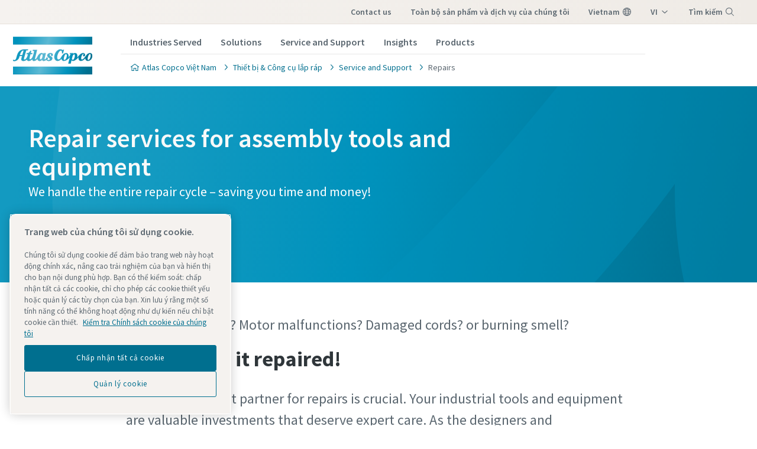

--- FILE ---
content_type: text/html; charset=UTF-8
request_url: https://www.atlascopco.com/vi-vn/itba/service/repairs-assembly-solutions
body_size: 26182
content:










<!DOCTYPE html>
<html prefix="og: https://ogp.me/ns#" lang="vi-vn" dir="ltr">
<!-- G Services Disabled? false -->
<head>
    
        
            <!-- OneTrust Cookies Consent Notice start -->
<script defer="defer" type="text/javascript" src="https://rum.hlx.page/.rum/@adobe/helix-rum-js@%5E2/dist/rum-standalone.js" data-routing="env=prod,tier=publish,ams=Atlas Copco"></script>
<script type="text/javascript" src="https://cdn.cookielaw.org/consent/237fc509-0872-41a6-b7f8-6efbc60e0065/OtAutoBlock.js"></script>
<script src="https://cdn.cookielaw.org/scripttemplates/otSDKStub.js" type="text/javascript" charset="UTF-8" data-document-language="true" data-domain-script="237fc509-0872-41a6-b7f8-6efbc60e0065"></script>
<script type="text/javascript">
function OptanonWrapper() { }
</script>
<!-- OneTrust Cookies Consent Notice end -->
        
    

    

    
    <!-- Add responsive tag for Chinese pages -->
    

    
        
            
                

    <!-- Google Tag Manager -->
    <script>
        (function(w,d,s,l,i){
            w[l]=w[l]||[];
            w[l].push({'gtm.start':
                new Date().getTime(),event:'gtm.js'});var f=d.getElementsByTagName(s)[0],
                j=d.createElement(s),dl=l!='dataLayer'?'&l='+l:'';j.async=true;j.src=
                '//metrics.atlascopco.com/gtm.js?id='+i+dl;f.parentNode.insertBefore(j,f);
                })(window,document,'script','dataLayer','GTM-KDKDS8L');
    </script>

	<!-- End Google Tag Manager -->

            
        
    

    
    





<meta http-equiv="content-language" content="vi-vn"/>
<meta http-equiv="X-UA-Compatible" content="IE=edge,chrome=1"/>
<meta charset="utf-8"/>
<meta http-equiv="cleartype" content="on"/>

<!-- Mobile settings http://t.co/dKP3o1e -->
<meta name="HandheldFriendly" content="True"/>
<meta name="MobileOptimized" content="320"/>
<meta name="viewport" content="width=device-width, initial-scale=1.0"/>

<!-- About this document -->
<meta name="author" content="Atlas Copco"/>

<!-- In order: first try the page title (=internalTitle - inner name - pagenode name -->
<title>Repairs for Assembly Tools and Equipment - Atlas Copco Việt Nam</title>

<meta name="keywords" content="Rivet tool repair, Dispensing system repair, Henrob repair, SCA repair, Setter repair, Flow-drill fastening, Manufacturing service solutions, Dispensing equipment, Industrial power tools repair, Industrial electric tools repair, Repairs, Industrial tool repair, Meter repair, Self-pierce riveting, C-frame repair, Industrial equipment repair, Industrial air tools repair, K-flow repair, Industrial service solutions, Industrial pneumatic tools repair, Industrial services, Service, Klingel repair"/>


    <meta name="description" content="Get your industrial tools and equipment repaired by an OEM-Certified Specialist to ensure high quality and short lead times. "/>




<!-- No indexing tag for search engines -->

    
    



<!-- China website Baidu index verification -->



<!-- Option to add <noindex,follow> tag to page -->



<link rel="icon" type="image/x-icon" href="/etc.clientlibs/settings/wcm/designs/business/clientlib-preloaded/resources/favicon.ico"/>

<link rel="icon" type="image/svg+xml" href="/etc.clientlibs/settings/wcm/designs/business/clientlib-preloaded/resources/favicon.svg"/>
<link rel="shortcut icon" type="image/x-icon" href="/etc.clientlibs/settings/wcm/designs/business/clientlib-preloaded/resources/favicon.ico"/>

<!-- Preload key requests (fonts) -->
<link rel="preload" href="/etc.clientlibs/settings/wcm/designs/accommons/clientlib-preloaded/resources/fonts/WOFF2/TTF/SourceSansPro-Light.ttf.woff2" as="font" type="font/woff2" crossorigin="anonymous"/>
<link rel="preload" href="/etc.clientlibs/settings/wcm/designs/accommons/clientlib-preloaded/resources/fonts/WOFF2/TTF/SourceSansPro-Regular.ttf.woff2" as="font" type="font/woff2" crossorigin="anonymous"/>
<link rel="preload" href="/etc.clientlibs/settings/wcm/designs/accommons/clientlib-preloaded/resources/fonts/WOFF2/TTF/SourceSansPro-Black.ttf.woff2" as="font" type="font/woff2" crossorigin="anonymous"/>
<link rel="preload" href="/etc.clientlibs/settings/wcm/designs/accommons/clientlib-preloaded/resources/fonts/WOFF2/TTF/SourceSansPro-Semibold.ttf.woff2" as="font" type="font/woff2" crossorigin="anonymous"/>
<link rel="preload" href="/etc.clientlibs/settings/wcm/designs/accommons/clientlib-preloaded/resources/fonts/WOFF2/TTF/SourceSansPro-Bold.ttf.woff2" as="font" type="font/woff2" crossorigin="anonymous"/>

<link rel="preload" href="/etc.clientlibs/settings/wcm/designs/accommons/clientlib-preloaded/resources/fonts/WOFF2/TTF/SourceSansPro-LightIt.ttf.woff2" as="font" type="font/woff2" crossorigin="anonymous"/>
<link rel="preload" href="/etc.clientlibs/settings/wcm/designs/accommons/clientlib-preloaded/resources/fonts/WOFF2/TTF/SourceSansPro-It.ttf.woff2" as="font" type="font/woff2" crossorigin="anonymous"/>
<link rel="preload" href="/etc.clientlibs/settings/wcm/designs/accommons/clientlib-preloaded/resources/fonts/WOFF2/TTF/SourceSansPro-SemiboldIt.ttf.woff2" as="font" type="font/woff2" crossorigin="anonymous"/>
<link rel="preload" href="/etc.clientlibs/settings/wcm/designs/accommons/clientlib-preloaded/resources/fonts/WOFF2/TTF/SourceSansPro-BoldIt.ttf.woff2" as="font" type="font/woff2" crossorigin="anonymous"/>
<link rel="preload" href="/etc.clientlibs/settings/wcm/designs/accommons/clientlib-preloaded/resources/fonts/WOFF2/TTF/SourceSansPro-BlackIt.ttf.woff2" as="font" type="font/woff2" crossorigin="anonymous"/>


    <!-- Twitter card data -->
    <meta content="summary_large_image" name="twitter:card"/>
    <meta content="@AtlasCopcoGroup" name="twitter:site"/>

    

        
        
            <meta content="Repairs for Assembly Tools and Equipment - Atlas Copco" name="twitter:title"/>
            <meta content="Repairs for Assembly Tools and Equipment - Atlas Copco" property="og:title"/>
        
        <meta content="Get your industrial tools and equipment repaired by an OEM-Certified Specialist to ensure high quality and short lead times. " name="twitter:description"/>
        

        
        <meta content="Get your industrial tools and equipment repaired by an OEM-Certified Specialist to ensure high quality and short lead times. " property="og:description"/>
    
    
    <!-- OpenGraph data-->
    <meta content="190317497988185" property="fb:app_id"/>
    <meta content="article" property="og:type"/>
    <meta content="https://www.atlascopco.com/vi-vn/itba/service/repairs-assembly-solutions" property="og:url"/>
    
    
        <meta content="Atlas Copco" property="og:site_name"/>
    
    <meta content="800" property="og:image:width"/>
    <meta content="800" property="og:image:height"/>



<!-- Windows 8 tile -->
<meta name="application-name" content="Atlas Copco Corporate Website"/>
<meta name="msapplication-TileColor" content="#FFFFFF"/>
<meta name="msapplication-TileImage" content="tile.png"/>

<!-- Tags -->
<!-- Hreflang tags -->




    

    
        
            <link rel="alternate" hreflang="en-ie" href="https://www.atlascopco.com/en-ie/itba/service/repairs-assembly-solutions"/>
        
            <link rel="alternate" hreflang="en-in" href="https://www.atlascopco.com/en-in/itba/service/repairs-assembly-solutions"/>
        
            <link rel="alternate" hreflang="es-bo" href="https://www.atlascopco.com/es-bo/itba/service/repairs-assembly-solutions"/>
        
            <link rel="alternate" hreflang="en-om" href="https://www.atlascopco.com/en-ae/itba/service/repairs-assembly-solutions"/>
        
            <link rel="alternate" hreflang="en-qa" href="https://www.atlascopco.com/en-ae/itba/service/repairs-assembly-solutions"/>
        
            <link rel="alternate" hreflang="en-bh" href="https://www.atlascopco.com/en-ae/itba/service/repairs-assembly-solutions"/>
        
            <link rel="alternate" hreflang="en-ye" href="https://www.atlascopco.com/en-ae/itba/service/repairs-assembly-solutions"/>
        
            <link rel="alternate" hreflang="en-iq" href="https://www.atlascopco.com/en-ae/itba/service/repairs-assembly-solutions"/>
        
            <link rel="alternate" hreflang="en-ae" href="https://www.atlascopco.com/en-ae/itba/service/repairs-assembly-solutions"/>
        
            <link rel="alternate" hreflang="en-bw" href="https://www.atlascopco.com/en-za/itba/service/repairs-assembly-solutions"/>
        
            <link rel="alternate" hreflang="en-mz" href="https://www.atlascopco.com/en-za/itba/service/repairs-assembly-solutions"/>
        
            <link rel="alternate" hreflang="en-na" href="https://www.atlascopco.com/en-za/itba/service/repairs-assembly-solutions"/>
        
            <link rel="alternate" hreflang="en-zw" href="https://www.atlascopco.com/en-za/itba/service/repairs-assembly-solutions"/>
        
            <link rel="alternate" hreflang="en-za" href="https://www.atlascopco.com/en-za/itba/service/repairs-assembly-solutions"/>
        
            <link rel="alternate" hreflang="en-gr" href="https://www.atlascopco.com/el-gr/itba/service/repairs-assembly-solutions"/>
        
            <link rel="alternate" hreflang="en-nl" href="https://www.atlascopco.com/nl-nl/itba/service/repairs-assembly-solutions"/>
        
            <link rel="alternate" hreflang="ru-uz" href="https://www.atlascopco.com/ru-uz/itba/service/repairs-assembly-solutions"/>
        
            <link rel="alternate" hreflang="en-cd" href="https://www.atlascopco.com/en-zm/itba/service/repairs-assembly-solutions"/>
        
            <link rel="alternate" hreflang="en-mw" href="https://www.atlascopco.com/en-zm/itba/service/repairs-assembly-solutions"/>
        
            <link rel="alternate" hreflang="en-zm" href="https://www.atlascopco.com/en-zm/itba/service/repairs-assembly-solutions"/>
        
            <link rel="alternate" hreflang="en-au" href="https://www.atlascopco.com/en-au/itba/service/repairs-assembly-solutions"/>
        
            <link rel="alternate" hreflang="hu-hu" href="https://www.atlascopco.com/hu-hu/itba/service/repairs-assembly-solutions"/>
        
            <link rel="alternate" hreflang="en-rs" href="https://www.atlascopco.com/en-rs/itba/service/repairs-assembly-solutions"/>
        
            <link rel="alternate" hreflang="en-ba" href="https://www.atlascopco.com/en-rs/itba/service/repairs-assembly-solutions"/>
        
            <link rel="alternate" hreflang="en-hr" href="https://www.atlascopco.com/en-rs/itba/service/repairs-assembly-solutions"/>
        
            <link rel="alternate" hreflang="en-me" href="https://www.atlascopco.com/en-rs/itba/service/repairs-assembly-solutions"/>
        
            <link rel="alternate" hreflang="en-mk" href="https://www.atlascopco.com/en-rs/itba/service/repairs-assembly-solutions"/>
        
            <link rel="alternate" hreflang="en-bd" href="https://www.atlascopco.com/en-bd/itba/service/repairs-assembly-solutions"/>
        
            <link rel="alternate" hreflang="es-cl" href="https://www.atlascopco.com/es-cl/itba/service/repairs-assembly-solutions"/>
        
            <link rel="alternate" hreflang="fr-ca" href="https://www.atlascopco.com/fr-ca/itba/service/repairs-assembly-solutions"/>
        
            <link rel="alternate" hreflang="es-co" href="https://www.atlascopco.com/es-co/itba/service/repairs-assembly-solutions"/>
        
            <link rel="alternate" hreflang="pl-pl" href="https://www.atlascopco.com/pl-pl/itba/service/repairs-assembly-solutions"/>
        
            <link rel="alternate" hreflang="en-pt" href="https://www.atlascopco.com/pt-pt/itba/service/repairs-assembly-solutions"/>
        
            <link rel="alternate" hreflang="en-sa" href="https://www.atlascopco.com/en-sa/itba/service/repairs-assembly-solutions"/>
        
            <link rel="alternate" hreflang="en-eg" href="https://www.atlascopco.com/ar-eg/itba/service/repairs-assembly-solutions"/>
        
            <link rel="alternate" hreflang="fr-be" href="https://www.atlascopco.com/fr-be/itba/service/repairs-assembly-solutions"/>
        
            <link rel="alternate" hreflang="fr-lu" href="https://www.atlascopco.com/fr-be/itba/service/repairs-assembly-solutions"/>
        
            <link rel="alternate" hreflang="en-sg" href="https://www.atlascopco.com/en-sg/itba/service/repairs-assembly-solutions"/>
        
            <link rel="alternate" hreflang="en-si" href="https://www.atlascopco.com/en-si/itba/service/repairs-assembly-solutions"/>
        
            <link rel="alternate" hreflang="en-ke" href="https://www.atlascopco.com/en-ke/itba/service/repairs-assembly-solutions"/>
        
            <link rel="alternate" hreflang="en-rw" href="https://www.atlascopco.com/en-ke/itba/service/repairs-assembly-solutions"/>
        
            <link rel="alternate" hreflang="en-sc" href="https://www.atlascopco.com/en-ke/itba/service/repairs-assembly-solutions"/>
        
            <link rel="alternate" hreflang="en-so" href="https://www.atlascopco.com/en-ke/itba/service/repairs-assembly-solutions"/>
        
            <link rel="alternate" hreflang="en-tz" href="https://www.atlascopco.com/en-ke/itba/service/repairs-assembly-solutions"/>
        
            <link rel="alternate" hreflang="en-bi" href="https://www.atlascopco.com/en-ke/itba/service/repairs-assembly-solutions"/>
        
            <link rel="alternate" hreflang="en-dj" href="https://www.atlascopco.com/en-ke/itba/service/repairs-assembly-solutions"/>
        
            <link rel="alternate" hreflang="ru-kz" href="https://www.atlascopco.com/ru-kz/itba/service/repairs-assembly-solutions"/>
        
            <link rel="alternate" hreflang="ru-tj" href="https://www.atlascopco.com/ru-kz/itba/service/repairs-assembly-solutions"/>
        
            <link rel="alternate" hreflang="ru-am" href="https://www.atlascopco.com/ru-kz/itba/service/repairs-assembly-solutions"/>
        
            <link rel="alternate" hreflang="en-gr" href="https://www.atlascopco.com/en-gr/itba/service/repairs-assembly-solutions"/>
        
            <link rel="alternate" hreflang="en-al" href="https://www.atlascopco.com/en-gr/itba/service/repairs-assembly-solutions"/>
        
            <link rel="alternate" hreflang="en-cy" href="https://www.atlascopco.com/en-gr/itba/service/repairs-assembly-solutions"/>
        
            <link rel="alternate" hreflang="en-il" href="https://www.atlascopco.com/en-gr/itba/service/repairs-assembly-solutions"/>
        
            <link rel="alternate" hreflang="de-at" href="https://www.atlascopco.com/de-at/itba/service/repairs-assembly-solutions"/>
        
            <link rel="alternate" hreflang="en-bg" href="https://www.atlascopco.com/bg-bg/itba/service/repairs-assembly-solutions"/>
        
            <link rel="alternate" hreflang="cs-cz" href="https://www.atlascopco.com/cs-cz/itba/service/repairs-assembly-solutions"/>
        
            <link rel="alternate" hreflang="en-ph" href="https://www.atlascopco.com/en-ph/itba/service/repairs-assembly-solutions"/>
        
            <link rel="alternate" hreflang="en-af" href="https://www.atlascopco.com/en-pk/itba/service/repairs-assembly-solutions"/>
        
            <link rel="alternate" hreflang="en-pk" href="https://www.atlascopco.com/en-pk/itba/service/repairs-assembly-solutions"/>
        
            <link rel="alternate" hreflang="en-tw" href="https://www.atlascopco.com/zh-tw/itba/service/repairs-assembly-solutions"/>
        
            <link rel="alternate" hreflang="en-hk" href="https://www.atlascopco.com/en-hk/itba/service/repairs-assembly-solutions"/>
        
            <link rel="alternate" hreflang="ko-kr" href="https://www.atlascopco.com/ko-kr/itba/service/repairs-assembly-solutions"/>
        
            <link rel="alternate" hreflang="sk-sk" href="https://www.atlascopco.com/sk-sk/itba/service/repairs-assembly-solutions"/>
        
            <link rel="alternate" hreflang="en-hu" href="https://www.atlascopco.com/en-hu/itba/service/repairs-assembly-solutions"/>
        
            <link rel="alternate" hreflang="es-ar" href="https://www.atlascopco.com/es-ar/itba/service/repairs-assembly-solutions"/>
        
            <link rel="alternate" hreflang="sv-se" href="https://www.atlascopco.com/sv-se/itba/service/repairs-assembly-solutions"/>
        
            <link rel="alternate" hreflang="da-dk" href="https://www.atlascopco.com/da-dk/itba/service/repairs-assembly-solutions"/>
        
            <link rel="alternate" hreflang="en-id" href="https://www.atlascopco.com/en-id/itba/service/repairs-assembly-solutions"/>
        
            <link rel="alternate" hreflang="uk-ua" href="https://www.atlascopco.com/uk-ua/itba/service/repairs-assembly-solutions"/>
        
            <link rel="alternate" hreflang="en-jm" href="https://www.atlascopco.com/en-us/itba/service/repairs-assembly-solutions"/>
        
            <link rel="alternate" hreflang="en-pr" href="https://www.atlascopco.com/en-us/itba/service/repairs-assembly-solutions"/>
        
            <link rel="alternate" hreflang="en-tt" href="https://www.atlascopco.com/en-us/itba/service/repairs-assembly-solutions"/>
        
            <link rel="alternate" hreflang="en-us" href="https://www.atlascopco.com/en-us/itba/service/repairs-assembly-solutions"/>
        
            <link rel="alternate" hreflang="en-ee" href="https://www.atlascopco.com/en-ee/itba/service/repairs-assembly-solutions"/>
        
            <link rel="alternate" hreflang="en-eg" href="https://www.atlascopco.com/en-eg/itba/service/repairs-assembly-solutions"/>
        
            <link rel="alternate" hreflang="en-jo" href="https://www.atlascopco.com/en-eg/itba/service/repairs-assembly-solutions"/>
        
            <link rel="alternate" hreflang="en-lb" href="https://www.atlascopco.com/en-eg/itba/service/repairs-assembly-solutions"/>
        
            <link rel="alternate" hreflang="en-sd" href="https://www.atlascopco.com/en-eg/itba/service/repairs-assembly-solutions"/>
        
            <link rel="alternate" hreflang="en-be" href="https://www.atlascopco.com/nl-be/itba/service/repairs-assembly-solutions"/>
        
            <link rel="alternate" hreflang="en-er" href="https://www.atlascopco.com/en-er/itba/service/repairs-assembly-solutions"/>
        
            <link rel="alternate" hreflang="en-my" href="https://www.atlascopco.com/en-my/itba/service/repairs-assembly-solutions"/>
        
            <link rel="alternate" hreflang="en-et" href="https://www.atlascopco.com/en-et/itba/service/repairs-assembly-solutions"/>
        
            <link rel="alternate" hreflang="fr-mu" href="https://www.atlascopco.com/fr-mu/itba/service/repairs-assembly-solutions"/>
        
            <link rel="alternate" hreflang="en-gm" href="https://www.atlascopco.com/en-ng/itba/service/repairs-assembly-solutions"/>
        
            <link rel="alternate" hreflang="en-gh" href="https://www.atlascopco.com/en-ng/itba/service/repairs-assembly-solutions"/>
        
            <link rel="alternate" hreflang="en-gw" href="https://www.atlascopco.com/en-ng/itba/service/repairs-assembly-solutions"/>
        
            <link rel="alternate" hreflang="en-lr" href="https://www.atlascopco.com/en-ng/itba/service/repairs-assembly-solutions"/>
        
            <link rel="alternate" hreflang="en-ng" href="https://www.atlascopco.com/en-ng/itba/service/repairs-assembly-solutions"/>
        
            <link rel="alternate" hreflang="en-sl" href="https://www.atlascopco.com/en-ng/itba/service/repairs-assembly-solutions"/>
        
            <link rel="alternate" hreflang="en-vn" href="https://www.atlascopco.com/en-vn/itba/service/repairs-assembly-solutions"/>
        
            <link rel="alternate" hreflang="de-ch" href="https://www.atlascopco.com/de-ch/itba/service/repairs-assembly-solutions"/>
        
            <link rel="alternate" hreflang="ja-jp" href="https://www.atlascopco.com/ja-jp/itba/service/repairs-assembly-solutions"/>
        
            <link rel="alternate" hreflang="es-pe" href="https://www.atlascopco.com/es-pe/itba/service/repairs-assembly-solutions"/>
        
            <link rel="alternate" hreflang="en-nz" href="https://www.atlascopco.com/en-nz/itba/service/repairs-assembly-solutions"/>
        
            <link rel="alternate" hreflang="en-ro" href="https://www.atlascopco.com/ro-ro/itba/service/repairs-assembly-solutions"/>
        
            <link rel="alternate" hreflang="en-md" href="https://www.atlascopco.com/ro-ro/itba/service/repairs-assembly-solutions"/>
        
            <link rel="alternate" hreflang="it-ch" href="https://www.atlascopco.com/it-ch/itba/service/repairs-assembly-solutions"/>
        
            <link rel="alternate" hreflang="tr-tr" href="https://www.atlascopco.com/tr-tr/itba/service/repairs-assembly-solutions"/>
        
            <link rel="alternate" hreflang="fr-fr" href="https://www.atlascopco.com/fr-fr/itba/service/repairs-assembly-solutions"/>
        
            <link rel="alternate" hreflang="en-vn" href="https://www.atlascopco.com/vi-vn/itba/service/repairs-assembly-solutions"/>
        
            <link rel="alternate" hreflang="fi-fi" href="https://www.atlascopco.com/fi-fi/itba/service/repairs-assembly-solutions"/>
        
            <link rel="alternate" hreflang="en-ca" href="https://www.atlascopco.com/en-ca/itba/service/repairs-assembly-solutions"/>
        
            <link rel="alternate" hreflang="en-ss" href="https://www.atlascopco.com/en-ss/itba/service/repairs-assembly-solutions"/>
        
            <link rel="alternate" hreflang="en-ao" href="https://www.atlascopco.com/pt-ao/itba/service/repairs-assembly-solutions"/>
        
            <link rel="alternate" hreflang="fr-tn" href="https://www.atlascopco.com/fr-tn/itba/service/repairs-assembly-solutions"/>
        
            <link rel="alternate" hreflang="sl-si" href="https://www.atlascopco.com/sl-si/itba/service/repairs-assembly-solutions"/>
        
            <link rel="alternate" hreflang="en-cn" href="https://www.atlascopco.com/en-cn/itba/service/repairs-assembly-solutions"/>
        
            <link rel="alternate" hreflang="en-kw" href="https://www.atlascopco.com/en-kw/itba/service/repairs-assembly-solutions"/>
        
            <link rel="alternate" hreflang="fr-ch" href="https://www.atlascopco.com/fr-ch/itba/service/repairs-assembly-solutions"/>
        
            <link rel="alternate" hreflang="en-th" href="https://www.atlascopco.com/en-th/itba/service/repairs-assembly-solutions"/>
        
            <link rel="alternate" hreflang="en-la" href="https://www.atlascopco.com/en-th/itba/service/repairs-assembly-solutions"/>
        
            <link rel="alternate" hreflang="en-mm" href="https://www.atlascopco.com/en-th/itba/service/repairs-assembly-solutions"/>
        
            <link rel="alternate" hreflang="en-kh" href="https://www.atlascopco.com/en-th/itba/service/repairs-assembly-solutions"/>
        
            <link rel="alternate" hreflang="es-ec" href="https://www.atlascopco.com/es-ec/itba/service/repairs-assembly-solutions"/>
        
            <link rel="alternate" hreflang="en-sa" href="https://www.atlascopco.com/ar-sa/itba/service/repairs-assembly-solutions"/>
        
            <link rel="alternate" hreflang="de-de" href="https://www.atlascopco.com/de-de/itba/service/repairs-assembly-solutions"/>
        
            <link rel="alternate" hreflang="fr-bj" href="https://www.atlascopco.com/fr-ma/itba/service/repairs-assembly-solutions"/>
        
            <link rel="alternate" hreflang="fr-bf" href="https://www.atlascopco.com/fr-ma/itba/service/repairs-assembly-solutions"/>
        
            <link rel="alternate" hreflang="fr-cf" href="https://www.atlascopco.com/fr-ma/itba/service/repairs-assembly-solutions"/>
        
            <link rel="alternate" hreflang="fr-ga" href="https://www.atlascopco.com/fr-ma/itba/service/repairs-assembly-solutions"/>
        
            <link rel="alternate" hreflang="fr-gn" href="https://www.atlascopco.com/fr-ma/itba/service/repairs-assembly-solutions"/>
        
            <link rel="alternate" hreflang="fr-ci" href="https://www.atlascopco.com/fr-ma/itba/service/repairs-assembly-solutions"/>
        
            <link rel="alternate" hreflang="fr-cm" href="https://www.atlascopco.com/fr-ma/itba/service/repairs-assembly-solutions"/>
        
            <link rel="alternate" hreflang="fr-ml" href="https://www.atlascopco.com/fr-ma/itba/service/repairs-assembly-solutions"/>
        
            <link rel="alternate" hreflang="fr-ma" href="https://www.atlascopco.com/fr-ma/itba/service/repairs-assembly-solutions"/>
        
            <link rel="alternate" hreflang="fr-mr" href="https://www.atlascopco.com/fr-ma/itba/service/repairs-assembly-solutions"/>
        
            <link rel="alternate" hreflang="fr-ne" href="https://www.atlascopco.com/fr-ma/itba/service/repairs-assembly-solutions"/>
        
            <link rel="alternate" hreflang="fr-cg" href="https://www.atlascopco.com/fr-ma/itba/service/repairs-assembly-solutions"/>
        
            <link rel="alternate" hreflang="fr-sn" href="https://www.atlascopco.com/fr-ma/itba/service/repairs-assembly-solutions"/>
        
            <link rel="alternate" hreflang="fr-tg" href="https://www.atlascopco.com/fr-ma/itba/service/repairs-assembly-solutions"/>
        
            <link rel="alternate" hreflang="fr-td" href="https://www.atlascopco.com/fr-ma/itba/service/repairs-assembly-solutions"/>
        
            <link rel="alternate" hreflang="en-tw" href="https://www.atlascopco.com/en-tw/itba/service/repairs-assembly-solutions"/>
        
            <link rel="alternate" hreflang="fr-dz" href="https://www.atlascopco.com/fr-dz/itba/service/repairs-assembly-solutions"/>
        
            <link rel="alternate" hreflang="pt-br" href="https://www.atlascopco.com/pt-br/itba/service/repairs-assembly-solutions"/>
        
            <link rel="alternate" hreflang="es-es" href="https://www.atlascopco.com/es-es/itba/service/repairs-assembly-solutions"/>
        
            <link rel="alternate" hreflang="es-ve" href="https://www.atlascopco.com/es-ve/itba/service/repairs-assembly-solutions"/>
        
            <link rel="alternate" hreflang="fr-mg" href="https://www.atlascopco.com/fr-mg/itba/service/repairs-assembly-solutions"/>
        
            <link rel="alternate" hreflang="en-lt" href="https://www.atlascopco.com/en-lt/itba/service/repairs-assembly-solutions"/>
        
            <link rel="alternate" hreflang="es-do" href="https://www.atlascopco.com/es-mx/itba/service/repairs-assembly-solutions"/>
        
            <link rel="alternate" hreflang="es-mx" href="https://www.atlascopco.com/es-mx/itba/service/repairs-assembly-solutions"/>
        
            <link rel="alternate" hreflang="es-bz" href="https://www.atlascopco.com/es-mx/itba/service/repairs-assembly-solutions"/>
        
            <link rel="alternate" hreflang="es-cr" href="https://www.atlascopco.com/es-mx/itba/service/repairs-assembly-solutions"/>
        
            <link rel="alternate" hreflang="es-cu" href="https://www.atlascopco.com/es-mx/itba/service/repairs-assembly-solutions"/>
        
            <link rel="alternate" hreflang="es-sv" href="https://www.atlascopco.com/es-mx/itba/service/repairs-assembly-solutions"/>
        
            <link rel="alternate" hreflang="es-gt" href="https://www.atlascopco.com/es-mx/itba/service/repairs-assembly-solutions"/>
        
            <link rel="alternate" hreflang="es-hn" href="https://www.atlascopco.com/es-mx/itba/service/repairs-assembly-solutions"/>
        
            <link rel="alternate" hreflang="es-ni" href="https://www.atlascopco.com/es-mx/itba/service/repairs-assembly-solutions"/>
        
            <link rel="alternate" hreflang="es-pa" href="https://www.atlascopco.com/es-mx/itba/service/repairs-assembly-solutions"/>
        
            <link rel="alternate" hreflang="en-lv" href="https://www.atlascopco.com/en-lv/itba/service/repairs-assembly-solutions"/>
        
            <link rel="alternate" hreflang="en-ly" href="https://www.atlascopco.com/en-ly/itba/service/repairs-assembly-solutions"/>
        
            <link rel="alternate" hreflang="it-it" href="https://www.atlascopco.com/it-it/itba/service/repairs-assembly-solutions"/>
        
            <link rel="alternate" hreflang="en-ua" href="https://www.atlascopco.com/en-ua/itba/service/repairs-assembly-solutions"/>
        
            <link rel="alternate" hreflang="en-ug" href="https://www.atlascopco.com/en-ug/itba/service/repairs-assembly-solutions"/>
        
            <link rel="alternate" hreflang="en-id" href="https://www.atlascopco.com/id-id/itba/service/repairs-assembly-solutions"/>
        
            <link rel="alternate" hreflang="en-gb" href="https://www.atlascopco.com/en-uk/itba/service/repairs-assembly-solutions"/>
        
            <link rel="alternate" hreflang="th-th" href="https://www.atlascopco.com/th-th/itba/service/repairs-assembly-solutions"/>
        
        
    




<!-- Pagination tags -->

	


<!-- Canonical tags -->

	
		<link rel="canonical" href="https://www.atlascopco.com/vi-vn/itba/service/repairs-assembly-solutions"/>
	

<!-- Tags end -->


    


<!-- Preconnect/dns-prefetch -->

<link rel="preconnect" href="https://cdn.cookielaw.org"/>
<link rel="preconnect" href="https://metrics.atlascopco.com"/>


    <link rel="preconnect" href="https://cdn.jsdelivr.net"/>

<link rel="preconnect" href="https://searchv2.atlascopco.com"/>

<link rel="dns-prefetch" href="https://cdn.cookielaw.org"/>
<link rel="dns-prefetch" href="https://metrics.atlascopco.com"/>


    <link rel="dns-prefetch" href="https://cdn.jsdelivr.net"/>

<link rel="dns-prefetch" href="https://searchv2.atlascopco.com"/>

<!-- MCAE tracking -->


    
        <script type='text/javascript'>
            piAId = '1098862';
            piCId = '';
            piHostname = 'go.industrialtechnique.com';
            (function() {
                function async_load() {
                    var s = document.createElement('script'); s.type = 'text/javascript';
                    s.src = ('https:' == document.location.protocol ? 'https://' : 'http://') + piHostname +
                        '/pd.js';
                    var c = document.getElementsByTagName('script')[0]; c.parentNode.insertBefore(s, c);
                }
                if(window.attachEvent) { window.attachEvent('onload', async_load); }
                else { window.addEventListener('load', async_load, false); }
            })();
        </script>
    



    









    
<script src="/etc.clientlibs/settings/wcm/designs/accommons/clientlib-jquery.lc-1768982784671-lc.min.js"></script>
<script src="/etc.clientlibs/settings/wcm/designs/accommons/clientlib-preloaded-common.lc-1768982784671-lc.min.js"></script>
<script src="/etc.clientlibs/settings/wcm/designs/business/clientlib-preloaded.lc-1768982784671-lc.min.js"></script>
<script src="/etc.clientlibs/settings/wcm/designs/accommons/design-system/clientlib-header.lc-1768982784671-lc.min.js"></script>
<script src="/etc.clientlibs/settings/wcm/designs/accommons/design-system/clientlib-footer.lc-1768982784671-lc.min.js"></script>
<script src="/etc.clientlibs/settings/wcm/designs/accommons/design-system/clientlib-backToTop.lc-1768982784671-lc.min.js"></script>
<script src="/etc.clientlibs/ctba/clientlibs/clientlib-preloaded-business-extend.lc-1768982784671-lc.min.js"></script>




    
<link rel="stylesheet" href="/etc.clientlibs/settings/wcm/designs/accommons/clientlib-preloaded-common.lc-1768982784671-lc.min.css" type="text/css">
<link rel="stylesheet" href="/etc.clientlibs/settings/wcm/designs/business/clientlib-preloaded.lc-1768982784671-lc.min.css" type="text/css">
<link rel="stylesheet" href="/etc.clientlibs/settings/wcm/designs/accommons/design-system/clientlib-header.lc-1768982784671-lc.min.css" type="text/css">
<link rel="stylesheet" href="/etc.clientlibs/settings/wcm/designs/accommons/design-system/clientlib-footer.lc-1768982784671-lc.min.css" type="text/css">
<link rel="stylesheet" href="/etc.clientlibs/settings/wcm/designs/accommons/design-system/clientlib-backToTop.lc-1768982784671-lc.min.css" type="text/css">
<link rel="stylesheet" href="/etc.clientlibs/ctba/clientlibs/clientlib-preloaded-business-extend.lc-1768982784671-lc.min.css" type="text/css">




    





    
<link rel="stylesheet" href="/etc.clientlibs/settings/wcm/designs/business/clientlib-itba.lc-1768982784671-lc.min.css" type="text/css">
<link rel="stylesheet" href="/etc.clientlibs/itba/clientlibs/clientlib-dependencies.lc-1768982784671-lc.min.css" type="text/css">
<link rel="stylesheet" href="/etc.clientlibs/itba/clientlibs/clientlib-site.lc-1768982784671-lc.min.css" type="text/css">










 




    
    
    

    <div id="onetrust-hide-domains" data-one-trust-splash-hide-domains="[&#34;www.atlascopco.com&#34;,&#34;www.cp.com&#34;,&#34;www.alup.com&#34;,&#34;www.ceccato.com&#34;,&#34;www.mark-compressors.com&#34;,&#34;www.mustangairservices.com&#34;,&#34;www.pneumatech.com&#34;,&#34;www.beaconmedaes.com&#34;,&#34;www.mymedgas.com&#34;,&#34;cp.com&#34;,&#34;tools.cp.com&#34;,&#34;power-technique.cp.com&#34;,&#34;compressors.cp.com&#34;,&#34;media.beaconmedaes.com&#34;,&#34;www.eco-steamandheating.com&#34;,&#34;www.media.isravision.com&#34;,&#34;nano-purification.com&#34;,&#34;cpcpumps.com&#34;,&#34;dekkervacuum.com&#34;,&#34;www.compresseurs-mauguiere.com&#34;,&#34;www.compressors.geveke.com&#34;,&#34;www.class1inc.com&#34;]"></div>

    <!-- onetrust listener function, also called when banner is loaded -->
    <script>
        function OptanonWrapper() {

            const privacyPolicyLink = 'https://www.atlascopco.com/vi-vn/privacy-policy';
            let privacyPolicyLabel = 'Kiểm tra Chính sách cookie của chúng tôi';

            const oneTrustLinks = $("#onetrust-consent-sdk #onetrust-policy-text a");
            const pcLinks = $("#onetrust-consent-sdk #ot-pc-desc a");

            if(oneTrustLinks.length) {
                $(oneTrustLinks[0]).text(privacyPolicyLabel);

                if(privacyPolicyLink) {
                    oneTrustLinks[0].href = privacyPolicyLink;
                }
            }

            if(pcLinks.length) {
                $(pcLinks[0]).text(privacyPolicyLabel);

                if(privacyPolicyLink) {
                    pcLinks[0].href = privacyPolicyLink;
                }
            }
        }
    </script>

    <script>
        var hideDomains = document.querySelector('#onetrust-hide-domains').dataset.oneTrustSplashHideDomains;
        if(hideDomains && window.location.pathname === "/") {
            var shouldHide = false;

            for(var domain of JSON.parse(hideDomains)) {
                if(domain === window.location.hostname) {
                    shouldHide = true;
                }
            }

            if(shouldHide) {
                var styleEl = document.createElement('style');
                styleEl.textContent =
                        ".ot-sdk-container {display: none !important;}\n" +
                        ".onetrust-pc-dark-filter.ot-fade-in {display: none !important;}";
                document.head.appendChild(styleEl);
            }
        }
    </script>

    
</head>


<body class="designsystem-maxwidth c-site--business c-site">



    
        

<!-- Google Tag Manager (noscript) -->
<noscript>
	<iframe src="//metrics.atlascopco.com/ns.html?id=GTM-KDKDS8L" height="0" width="0" style="display:none;visibility:hidden"></iframe></noscript>

<!-- End Google Tag Manager (noscript) -->

    

 
<script>

var digitalData = {
        page: {
                pageInfo:{
                	pageID:"\/content\/cl\u002Dma\u002Dsp\/vi\u002Dvn\/itba\/service\/repairs\u002Dassembly\u002Dsolutions",
                	onsiteSearchCategory:"",
                	onsiteSearchTerm:"",
                	onsiteSearchResults:"",
                	htmlStatus:"200",
                	segmentSelected: "",
                	errorpage:""
                },
                category:{
                	primaryCategory: "itba",
                	subCategory1:"service",
                	subCategory2:"repairs\u002Dassembly\u002Dsolutions",
                	subCategory3:"",
                	subCategory4:"",
                	subCategory5:"",
                	subCategory6:"",
                	pageType:"\/apps\/business\/templates\/landing\u002Dpage",
                	businessDivision:"Industrial Technique Service",
                	businessArea:"IT"
                },
                attributes:{
                	language:"Vietnamese",
                	digitalChannel:"atlas copco: web",
                	brand:"atlascopco",
                	country:"Vietnam",
                	onsiteSearchType:"",
                	downloadType:"",
                	tags:["atlas-copco:industrial-tools/service","atlas-copco:industrial-tools/service/industrial-services","atlas-copco:industrial-tools/service/industrial-service-solutions","atlas-copco:industrial-tools/service/manufacturing-service-solutions","atlas-copco:industrial-tools/service/repairs","atlas-copco:industrial-tools/service/repairs/industrial-tool-repair","atlas-copco:industrial-tools/service/repairs/industrial-equipment-repair","atlas-copco:industrial-tools/service/repairs/industrial-electric-tools-repair","atlas-copco:industrial-tools/service/repairs/industrial-power-tools-repair","atlas-copco:industrial-tools/service/repairs/industrial-pneumatic-tools-repair","atlas-copco:industrial-tools/service/repairs/industrial-air-tools-repair","atlas-copco:industrial-tools/service/repairs/henrob-repair","atlas-copco:industrial-tools/service/repairs/sca-repair","atlas-copco:industrial-tools/service/repairs/klingel-repair","atlas-copco:industrial-tools/service/repairs/setter-repair","atlas-copco:industrial-tools/service/repairs/rivet-tool-repair","atlas-copco:industrial-tools/service/repairs/dispensing-system-repair","atlas-copco:industrial-tools/service/repairs/meter-repair","atlas-copco:industrial-tools/service/repairs/k-flow-repair","atlas-copco:industrial-tools/service/repairs/c-frame-repair","atlas-copco:industrial-tools/service/industrial-assembly-equipment/flow-drill-fastening","atlas-copco:industrial-tools/service/industrial-assembly-equipment/self-pierce-riveting","atlas-copco:industrial-tools/service/industrial-assembly-equipment/dispensing-equipment"]
                }
        },
        user:{
                profileInfo:{
                	profileID:"",
                	author: "false"
                },
        		attributes:{
        			loginStatus:""
        		}
        }
};
digitalData.event=[];
digitalData.product=[];
digitalData.component=[];

if( false){
	var pagename = "repairs\u002Dassembly\u002Dsolutions";
	digitalData.product.push({productInfo:{	productName : pagename	}});
}

</script>
 


<!-- ADOBE ANALYTICS BUSINESS -->


    
        
        
            <div class="sticky-cookie-navbar">
    








    

    
        <div class="notification-banner fullpage">
            <div class="c-row c-row--header c-row--relative">
                <div class="o-grid">
                    <div class="o-grid__item">
                        <div class="logo"><p class="c-logo">
    
    <a class="c-logo__link" href="/vi-vn">
        Atlas Copco Việt Nam homepage
    </a>
</p>
<script type="application/ld+json">
{
    "@context": "https://schema.org",
    "@type": "Organization",
    "url": "https://www.atlascopco.com",
    "logo": "https://www.atlascopco.com/etc.clientlibs/settings/wcm/designs/accommons/clientlib-preloaded/resources/img/png/logo.png"
}
</script>
</div>

                    </div>
                </div>
                <div class="s-editor">
                    <div class="title h-two-alternative">Trình duyệt của bạn không được hỗ trợ</div>
                </div>
                
    <p>Bạn đang sử dụng trình duyệt chúng tôi không còn hỗ trợ. Để tiếp tục truy cập trang web của chúng tôi, vui lòng chọn một trong các trình duyệt được hỗ trợ sau.</p>
    <div class="browsers">

        

        
            
        

        <div class="browser-wrapper">
            <a href="https://www.google.com/chrome" target="_blank" rel="noreferrer noopener">
                <div class="browser-wrapper-image" style="background-image: url(/etc.clientlibs/settings/wcm/designs/accommons/clientlib-preloaded/resources/img/png/chrome_logo.png);"></div>
                <p>Google Chrome</p>
            </a>
        </div>
    

        

        
            
        

        <div class="browser-wrapper">
            <a href="https://www.mozilla.org" target="_blank" rel="noreferrer noopener">
                <div class="browser-wrapper-image" style="background-image: url(/etc.clientlibs/settings/wcm/designs/accommons/clientlib-preloaded/resources/img/png/firefox_logo.png);"></div>
                <p>Mozilla Firefox</p>
            </a>
        </div>
    

        

        
            
        

        <div class="browser-wrapper">
            <a href="https://support.apple.com/downloads/safari" target="_blank" rel="noreferrer noopener">
                <div class="browser-wrapper-image" style="background-image: url(/etc.clientlibs/settings/wcm/designs/accommons/clientlib-preloaded/resources/img/png/safari_logo.png);"></div>
                <p>Safari</p>
            </a>
        </div>
    

        

        
            
        

        <div class="browser-wrapper">
            <a href="https://www.microsoft.com/en-us/edge" target="_blank" rel="noreferrer noopener">
                <div class="browser-wrapper-image" style="background-image: url(/etc.clientlibs/settings/wcm/designs/accommons/clientlib-preloaded/resources/img/png/edge_logo.png);"></div>
                <p>Microsoft Edge</p>
            </a>
        </div>
    </div>

            </div>
        </div>
    


    <div class="expired-redirect-banner">

</div>

</div>




    <header class="ds-v2_c-header " design-system="true">
        <div class="ds-v2_c-header__inner">
            <div class="ds-v2_c-top-bar ds-v2_c-header__top-bar" design-system="true">
                <div class="ds-v2_c-top-bar__inner">
                    
                        <div class="skip-to-content button ds-v2_c-top-bar__skip-button ds-aem_c-skip-button">
<a class="cmp-button" href="#">
    
    <span class="cmp-button__icon cmp-button__icon--arrow-right" aria-hidden="true"></span>

    <span class="cmp-button__text">Skip to main content</span>
</a>
</div>

                    
                    <div class="ds-aem_c-top-bar-local navigation ds-v2_c-top-bar__local">


    

</div>

                    <div class="ds-v2_c-top-bar-global ds-v2_c-top-bar__global" design-system="true">
                        <div class="ds-v2_c-top-bar-global__item-list">
                            <div class="ds-aem_c-top-bar-global-link navigation">
<nav class="cmp-navigation" itemscope itemtype="http://schema.org/SiteNavigationElement">
    <ul class="cmp-navigation__group">
        
    <li class="cmp-navigation__item cmp-navigation__item--level-0">
        
    
        <a href="/vi-vn/itba/contact-us" class="cmp-navigation__item-link">Contact us</a>
        
        
    

        
    </li>

    
        
    <li class="cmp-navigation__item cmp-navigation__item--level-0">
        
    
        <a href="/vi-vn/products" class="cmp-navigation__item-link">TOÀN BỘ SẢN PHẨM VÀ DỊCH VỤ CỦA CHÚNG TÔI</a>
        
        
    

        
    </li>

    </ul>
</nav>

    

</div>

                            <div class="ds-aem_c-top-bar-global-link button ds-aem_c-top-bar-global-link--pinned ds-aem_c-top-bar-global-link--globe">

    <a class="cmp-button" href="/vi-vn/sys/in-your-country">
        
    

        <span class="cmp-button__text">vietnam</span>
    </a>
</div>

                            <div class="ds-aem_c-language-switcher languagenavigation">
<nav class="cmp-languagenavigation">
    <ul class="cmp-languagenavigation__group">
        
    <li class="cmp-languagenavigation__item cmp-languagenavigation__item--countrycode-VN cmp-languagenavigation__item--langcode-vi-VN cmp-languagenavigation__item--level-0 cmp-languagenavigation__item--active">
        
    
    <a class="cmp-languagenavigation__item-link" hreflang="vi-VN" lang="vi-VN" rel="alternate" href="/vi-vn/itba/service/repairs-assembly-solutions">vi</a>

        
    </li>

    
        
    <li class="cmp-languagenavigation__item cmp-languagenavigation__item--countrycode-VN cmp-languagenavigation__item--langcode-en-VN cmp-languagenavigation__item--level-0">
        
    
    <a class="cmp-languagenavigation__item-link" hreflang="en-VN" lang="en-VN" rel="alternate" href="/en-vn/itba/service/repairs-assembly-solutions">en</a>

        
    </li>

    </ul>
</nav>

    

</div>

                            <div class="search-box search-widget">

    

    <div id="ds_algolia-search"></div>
    <div class="ds-aem_c-top-bar-global-button button ds-aem_c-top-bar-global-button--pinned ds-aem_c-top-bar-global-button--search">
        <button class="cmp-button" id="open">
            <span class="cmp-button__text">Tìm kiếm</span>
        </button>
    </div>
    <div id="algolia-config" data-info="{
  &#34;debounce&#34;: 300,
  &#34;useAutocomplete&#34;: false,
  &#34;mainTitle&#34;: &#34;Chúng tôi có thể giúp gì cho bạn?&#34;,
  &#34;defaultTab&#34;: &#34;tab_1&#34;,
  &#34;buttonText&#34;: &#34;Tìm kiếm&#34;,
  &#34;tabs&#34;: [
    {
      &#34;tabId&#34;: &#34;tab_1&#34;,
      &#34;tabLabel&#34;: &#34;All&#34;,
      &#34;applicationID&#34;: &#34;8OHXBVRL00&#34;,
      &#34;searchAPIKey&#34;: &#34;8160684f83578edaf76910a29d14395e&#34;,
      &#34;indexName&#34;: &#34;BUSINESS_VI-VN&#34;,
      &#34;columnsNumber&#34;: 1,
      &#34;filterBar&#34;: {
        &#34;heading&#34;: &#34;Phin lọc đường ống của máy nén&#34;,
        &#34;titleDesktop&#34;: &#34;Phin lọc đường ống của máy nén&#34;,
        &#34;titleMobile&#34;: &#34;Lựa chọn của bạn&#34;,
        &#34;resetButtonText&#34;: &#34;Xóa tất cả&#34;,
        &#34;showMoreText&#34;: &#34;Hiện thêm&#34;,
        &#34;showLessText&#34;: &#34;Hiện ít&#34;,
        &#34;closeText&#34;: &#34;Đóng&#34;,
        &#34;showText&#34;: &#34;Hiển thị kết quả&#34;,
        &#34;useFiltersFromAlgolia&#34;: false,
        &#34;filters&#34;: [
          {
            &#34;type&#34;: &#34;checkmark list&#34;,
            &#34;header&#34;: &#34;Lĩnh vực kinh doanh&#34;,
            &#34;attribute&#34;: &#34;data.businessArea&#34;,
            &#34;localizations&#34;: {
              &#34;default&#34;: {
                &#34;ASR&#34;: &#34;Specialty Rental&#34;,
                &#34;CT&#34;: &#34;Kỹ thuật máy nén&#34;,
                &#34;COMM&#34;: &#34;Thông tin chung&#34;,
                &#34;VTS&#34;: &#34;Vacuum Technique Service&#34;,
                &#34;ACG&#34;: &#34;Atlas Copco Group&#34;,
                &#34;Corporate&#34;: &#34;Corporate&#34;,
                &#34;IT&#34;: &#34;Kỹ thuật Công nghiệp&#34;,
                &#34;VT&#34;: &#34;Kỹ thuật chân không&#34;,
                &#34;CR&#34;: &#34;Kỹ thuật năng lượng&#34;
              }
            }
          },
          {
            &#34;limit&#34;: 10,
            &#34;showMore&#34;: true,
            &#34;showMoreLimit&#34;: 20,
            &#34;type&#34;: &#34;tags list&#34;,
            &#34;header&#34;: &#34;Tag&#34;,
            &#34;attribute&#34;: &#34;data.tagsTranslated&#34;
          }
        ]
      },
      &#34;predefinedValues&#34;: {
        &#34;refinementList&#34;: {
          &#34;data.businessArea&#34;: [
            &#34;IT&#34;,
            &#34;COMM&#34;
          ]
        }
      },
      &#34;prefilteredValues&#34;: {
        &#34;refinementList&#34;: {}
      },
      &#34;showTab&#34;: true
    },
    {
      &#34;tabId&#34;: &#34;tab_2&#34;,
      &#34;tabLabel&#34;: &#34;Sản phẩm&#34;,
      &#34;applicationID&#34;: &#34;8OHXBVRL00&#34;,
      &#34;searchAPIKey&#34;: &#34;8160684f83578edaf76910a29d14395e&#34;,
      &#34;indexName&#34;: &#34;BUSINESS_VI-VN&#34;,
      &#34;columnsNumber&#34;: 4,
      &#34;filterBar&#34;: {
        &#34;heading&#34;: &#34;Phin lọc đường ống của máy nén&#34;,
        &#34;titleDesktop&#34;: &#34;Phin lọc đường ống của máy nén&#34;,
        &#34;titleMobile&#34;: &#34;Lựa chọn của bạn&#34;,
        &#34;resetButtonText&#34;: &#34;Xóa tất cả&#34;,
        &#34;showMoreText&#34;: &#34;Hiện thêm&#34;,
        &#34;showLessText&#34;: &#34;Hiện ít&#34;,
        &#34;closeText&#34;: &#34;Đóng&#34;,
        &#34;showText&#34;: &#34;Hiển thị kết quả&#34;,
        &#34;useFiltersFromAlgolia&#34;: false,
        &#34;filters&#34;: [
          {
            &#34;type&#34;: &#34;checkmark list&#34;,
            &#34;header&#34;: &#34;Lĩnh vực kinh doanh&#34;,
            &#34;attribute&#34;: &#34;data.businessArea&#34;,
            &#34;localizations&#34;: {
              &#34;default&#34;: {
                &#34;ASR&#34;: &#34;Specialty Rental&#34;,
                &#34;CT&#34;: &#34;Kỹ thuật máy nén&#34;,
                &#34;COMM&#34;: &#34;Thông tin chung&#34;,
                &#34;VTS&#34;: &#34;Vacuum Technique Service&#34;,
                &#34;ACG&#34;: &#34;Atlas Copco Group&#34;,
                &#34;Corporate&#34;: &#34;Corporate&#34;,
                &#34;IT&#34;: &#34;Kỹ thuật Công nghiệp&#34;,
                &#34;VT&#34;: &#34;Kỹ thuật chân không&#34;,
                &#34;CR&#34;: &#34;Kỹ thuật năng lượng&#34;
              }
            }
          },
          {
            &#34;limit&#34;: 10,
            &#34;showMore&#34;: true,
            &#34;showMoreLimit&#34;: 20,
            &#34;type&#34;: &#34;tags list&#34;,
            &#34;header&#34;: &#34;Tag&#34;,
            &#34;attribute&#34;: &#34;data.tagsTranslated&#34;
          }
        ]
      },
      &#34;predefinedValues&#34;: {
        &#34;refinementList&#34;: {
          &#34;data.businessArea&#34;: [
            &#34;IT&#34;,
            &#34;COMM&#34;
          ]
        }
      },
      &#34;prefilteredValues&#34;: {
        &#34;refinementList&#34;: {
          &#34;data.recordType&#34;: [
            &#34;PRODUCT_PAGE&#34;
          ],
          &#34;data.dataOwner&#34;: [
            &#34;Smart Portal&#34;
          ],
          &#34;data.businessArea&#34;: [
            &#34;IT&#34;
          ]
        }
      },
      &#34;showTab&#34;: true
    },
    {
      &#34;tabId&#34;: &#34;tab_3&#34;,
      &#34;tabLabel&#34;: &#34;Support&#34;,
      &#34;applicationID&#34;: &#34;8OHXBVRL00&#34;,
      &#34;searchAPIKey&#34;: &#34;8160684f83578edaf76910a29d14395e&#34;,
      &#34;indexName&#34;: &#34;BUSINESS_VI-VN&#34;,
      &#34;columnsNumber&#34;: 1,
      &#34;filterBar&#34;: {
        &#34;heading&#34;: &#34;Phin lọc đường ống của máy nén&#34;,
        &#34;titleDesktop&#34;: &#34;Phin lọc đường ống của máy nén&#34;,
        &#34;titleMobile&#34;: &#34;Lựa chọn của bạn&#34;,
        &#34;resetButtonText&#34;: &#34;Xóa tất cả&#34;,
        &#34;showMoreText&#34;: &#34;Hiện thêm&#34;,
        &#34;showLessText&#34;: &#34;Hiện ít&#34;,
        &#34;closeText&#34;: &#34;Đóng&#34;,
        &#34;showText&#34;: &#34;Hiển thị kết quả&#34;,
        &#34;useFiltersFromAlgolia&#34;: false,
        &#34;filters&#34;: [
          {
            &#34;type&#34;: &#34;checkmark list&#34;,
            &#34;header&#34;: &#34;Lĩnh vực kinh doanh&#34;,
            &#34;attribute&#34;: &#34;data.businessArea&#34;,
            &#34;localizations&#34;: {
              &#34;default&#34;: {
                &#34;ASR&#34;: &#34;Specialty Rental&#34;,
                &#34;CT&#34;: &#34;Kỹ thuật máy nén&#34;,
                &#34;COMM&#34;: &#34;Thông tin chung&#34;,
                &#34;VTS&#34;: &#34;Vacuum Technique Service&#34;,
                &#34;ACG&#34;: &#34;Atlas Copco Group&#34;,
                &#34;Corporate&#34;: &#34;Corporate&#34;,
                &#34;IT&#34;: &#34;Kỹ thuật Công nghiệp&#34;,
                &#34;VT&#34;: &#34;Kỹ thuật chân không&#34;,
                &#34;CR&#34;: &#34;Kỹ thuật năng lượng&#34;
              }
            }
          },
          {
            &#34;limit&#34;: 10,
            &#34;showMore&#34;: true,
            &#34;showMoreLimit&#34;: 20,
            &#34;type&#34;: &#34;tags list&#34;,
            &#34;header&#34;: &#34;Tag&#34;,
            &#34;attribute&#34;: &#34;data.tagsTranslated&#34;
          }
        ]
      },
      &#34;predefinedValues&#34;: {
        &#34;refinementList&#34;: {}
      },
      &#34;prefilteredValues&#34;: {
        &#34;refinementList&#34;: {
          &#34;data.itbaSupportTab&#34;: [
            &#34;true&#34;
          ]
        }
      },
      &#34;showTab&#34;: true
    },
    {
      &#34;tabId&#34;: &#34;tab_4&#34;,
      &#34;tabLabel&#34;: &#34;Articles and Learning&#34;,
      &#34;applicationID&#34;: &#34;8OHXBVRL00&#34;,
      &#34;searchAPIKey&#34;: &#34;8160684f83578edaf76910a29d14395e&#34;,
      &#34;indexName&#34;: &#34;BUSINESS_VI-VN&#34;,
      &#34;columnsNumber&#34;: 1,
      &#34;filterBar&#34;: {
        &#34;heading&#34;: &#34;Phin lọc đường ống của máy nén&#34;,
        &#34;titleDesktop&#34;: &#34;Phin lọc đường ống của máy nén&#34;,
        &#34;titleMobile&#34;: &#34;Lựa chọn của bạn&#34;,
        &#34;resetButtonText&#34;: &#34;Xóa tất cả&#34;,
        &#34;showMoreText&#34;: &#34;Hiện thêm&#34;,
        &#34;showLessText&#34;: &#34;Hiện ít&#34;,
        &#34;closeText&#34;: &#34;Đóng&#34;,
        &#34;showText&#34;: &#34;Hiển thị kết quả&#34;,
        &#34;useFiltersFromAlgolia&#34;: false,
        &#34;filters&#34;: [
          {
            &#34;type&#34;: &#34;checkmark list&#34;,
            &#34;header&#34;: &#34;Lĩnh vực kinh doanh&#34;,
            &#34;attribute&#34;: &#34;data.businessArea&#34;,
            &#34;localizations&#34;: {
              &#34;default&#34;: {
                &#34;ASR&#34;: &#34;Specialty Rental&#34;,
                &#34;CT&#34;: &#34;Kỹ thuật máy nén&#34;,
                &#34;COMM&#34;: &#34;Thông tin chung&#34;,
                &#34;VTS&#34;: &#34;Vacuum Technique Service&#34;,
                &#34;ACG&#34;: &#34;Atlas Copco Group&#34;,
                &#34;Corporate&#34;: &#34;Corporate&#34;,
                &#34;IT&#34;: &#34;Kỹ thuật Công nghiệp&#34;,
                &#34;VT&#34;: &#34;Kỹ thuật chân không&#34;,
                &#34;CR&#34;: &#34;Kỹ thuật năng lượng&#34;
              }
            }
          },
          {
            &#34;limit&#34;: 10,
            &#34;showMore&#34;: true,
            &#34;showMoreLimit&#34;: 20,
            &#34;type&#34;: &#34;tags list&#34;,
            &#34;header&#34;: &#34;Tag&#34;,
            &#34;attribute&#34;: &#34;data.tagsTranslated&#34;
          }
        ]
      },
      &#34;predefinedValues&#34;: {
        &#34;refinementList&#34;: {}
      },
      &#34;prefilteredValues&#34;: {
        &#34;refinementList&#34;: {
          &#34;data.itbaArticlesLearningTab&#34;: [
            &#34;true&#34;
          ]
        }
      },
      &#34;showTab&#34;: true
    }
  ],
  &#34;modal&#34;: {
    &#34;id&#34;: &#34;search-box-modal&#34;,
    &#34;closeText&#34;: &#34;Đóng&#34;,
    &#34;trigger&#34;: {
      &#34;id&#34;: &#34;open&#34;
    }
  },
  &#34;search&#34;: {
    &#34;placeholder&#34;: &#34;Bắt đầu tìm kiếm&#34;,
    &#34;autoFocus&#34;: true,
    &#34;submitTitle&#34;: &#34;Hiện kết quả&#34;,
    &#34;resetTitle&#34;: &#34;Xóa yêu cầu tìm kiếm&#34;,
    &#34;resetText&#34;: &#34;Xóa&#34;,
    &#34;infoEnter&#34;: &#34;Nhấn enter để chọn&#34;,
    &#34;infoArrows&#34;: &#34;Mũi tên để điều hướng&#34;,
    &#34;infoEsc&#34;: &#34;Esc để bỏ qua&#34;,
    &#34;noResults&#34;: &#34;\n                    Ôi không! Không tìm thấy kết quả nào - Vui lòng thử tìm kiếm mới.&#34;
  },
  &#34;customContent&#34;: {
    &#34;show&#34;: true,
    &#34;theme&#34;: &#34;tertiary&#34;,
    &#34;className&#34;: &#34;custom-content-class&#34;
  },
  &#34;searchResults&#34;: {
    &#34;title&#34;: &#34;Kết quả&#34;,
    &#34;tools&#34;: {
      &#34;showFilter&#34;: {
        &#34;text&#34;: &#34;Hiện bộ lọc&#34;
      }
    }
  }
}"></div>


</div>

                        </div>
                    </div>
                    <div class="ds-v2_c-top-bar__burger-wrap">
                        <div class="ds-aem_c-burger button ds-v2_c-top-bar__burger ds-aem_c-burger--top-bar" design-system="true" data-open="menu" data-close="Đóng">
                            
<button type="button" class="cmp-button">
    
    

    <span class="cmp-button__text">menu</span>
</button>

                        </div>
                    </div>
                </div>
            </div>
            <div class="ds-v2_c-middle-bar ds-v2_c-header__middle-bar" design-system="true">
                <div class="ds-v2_c-middle-bar__inner">
                    <div class="ds-v2_c-middle-bar__left-block">
                        <div class="ds-aem_c-logo image ds-v2_c-middle-bar__logo">
<div class="cmp-image" itemscope itemtype="http://schema.org/ImageObject">
    <a class="cmp-image__link" href="/vi-vn">
        <img srcset="/etc.clientlibs/settings/wcm/designs/accommons/design-system/clientlib-assets/resources/icons/logo.svg" src="/etc.clientlibs/settings/wcm/designs/accommons/design-system/clientlib-assets/resources/icons/logo.svg" class="cmp-image__image" itemprop="contentUrl" alt="Atlas Copco logo" title="AtlasCopco Logo"/>
    </a>
    
    <meta itemprop="caption" content="AtlasCopco Logo"/>
</div>

    

</div>

                    </div>
                    <div class="ds-v2_c-middle-bar__center-block">
                        <div class="ds-aem_c-navigation navigation ds-v2_c-middle-bar__navigation">
<nav class="cmp-navigation" itemscope itemtype="http://schema.org/SiteNavigationElement">
    <ul class="cmp-navigation__group">
        
    <li class="cmp-navigation__item cmp-navigation__item--level-0">
        
    <a class="cmp-navigation__item-link" href="/vi-vn/itba/industry-solutions" data-id="1224">Industries Served</a>

        
    </li>

    
        
    <li class="cmp-navigation__item cmp-navigation__item--level-0">
        
    <a class="cmp-navigation__item-link" href="/vi-vn/itba/technology-solutions" data-id="1365">Solutions</a>

        
    </li>

    
        
    <li class="cmp-navigation__item cmp-navigation__item--level-0">
        
    <a class="cmp-navigation__item-link" href="/vi-vn/itba/service" data-id="1450">Service and Support</a>

        
    </li>

    
        
    <li class="cmp-navigation__item cmp-navigation__item--level-0">
        
    <a class="cmp-navigation__item-link" href="/vi-vn/itba/expert-hub" data-id="1486">Insights</a>

        
    </li>

    
        
    <li class="cmp-navigation__item cmp-navigation__item--level-0">
        
    <a class="cmp-navigation__item-link" href="/vi-vn/itba/products" data-id="2352">Products</a>

        
    </li>

    </ul>
</nav>

    

</div>

                        <div class="ds-v2_c-middle-bar__separator"></div>
                        <div class="ds-aem_c-breadcrumb breadcrumb ds-v2_c-middle-bar__breadcrumb">
<nav id="ds-breadcrumb-8c3c4be344" class="cmp-breadcrumb" aria-label="Breadcrumb">
    <ol class="cmp-breadcrumb__list" itemscope itemtype="http://schema.org/BreadcrumbList">
        <li class="cmp-breadcrumb__item" itemprop="itemListElement" itemscope itemtype="http://schema.org/ListItem">
            <a class="cmp-breadcrumb__item-link" itemprop="item" href="/vi-vn">
                <span itemprop="name">Atlas Copco Việt Nam</span>
            </a>
            <meta itemprop="position" content="1"/>
        </li>
    
        <li class="cmp-breadcrumb__item" itemprop="itemListElement" itemscope itemtype="http://schema.org/ListItem">
            <a class="cmp-breadcrumb__item-link" itemprop="item" href="/vi-vn/itba">
                <span itemprop="name">Thiết bị &amp; Công cụ lắp ráp</span>
            </a>
            <meta itemprop="position" content="2"/>
        </li>
    
        <li class="cmp-breadcrumb__item" itemprop="itemListElement" itemscope itemtype="http://schema.org/ListItem">
            <a class="cmp-breadcrumb__item-link" itemprop="item" href="/vi-vn/itba/service">
                <span itemprop="name">Service and Support</span>
            </a>
            <meta itemprop="position" content="3"/>
        </li>
    
        <li class="cmp-breadcrumb__item cmp-breadcrumb__item--active" aria-current="page" itemprop="itemListElement" itemscope itemtype="http://schema.org/ListItem">
            
                <span itemprop="name">Repairs</span>
            
            <meta itemprop="position" content="4"/>
        </li>
    </ol>
</nav>

    

</div>

                    </div>
                    <div class="ds-v2_c-middle-bar__right-block">
                        





                        <div class="ds-aem_c-burger button ds-v2_c-middle-bar__burger" design-system="true" data-open="menu" data-close="Đóng">
                            
<button type="button" class="cmp-button">
    
    

    <span class="cmp-button__text">menu</span>
</button>

                        </div>
                    </div>
                </div>
            </div>
        </div>
    </header>



        
        

        <div class="ds-aem_c-mega-menu" data-back-text="Quay lại" data-main-menu-text="menu chính" design-system="true">
    <div class="ds-aem_c-mega-menu__inner">
        <div class="ds-aem_c-mega-menu__overlay"></div>
        <div class="ds-aem_c-mega-menu__nav">
            <div class="ds-aem_c-logo image ds-aem_c-mega-menu__logo">
<div class="cmp-image" itemscope itemtype="http://schema.org/ImageObject">
    <a class="cmp-image__link" href="/vi-vn">
        <img srcset="/etc.clientlibs/settings/wcm/designs/accommons/design-system/clientlib-assets/resources/icons/logo.svg" src="/etc.clientlibs/settings/wcm/designs/accommons/design-system/clientlib-assets/resources/icons/logo.svg" class="cmp-image__image" itemprop="contentUrl" alt="Atlas Copco logo" title="AtlasCopco Logo"/>
    </a>
    
    <meta itemprop="caption" content="AtlasCopco Logo"/>
</div>

    

</div>

            <div class="ds-aem_c-mega-menu__primary-navigation">
<nav id="navigation-primary" class="cmp-navigation" itemscope itemtype="http://schema.org/SiteNavigationElement" aria-label="Primary Navigation">
    <ul class="cmp-navigation__group">
        
    <li class="cmp-navigation__item cmp-navigation__item--level-0">
        
    
    <a class="cmp-navigation__item-link" href="/vi-vn/itba/industry-solutions" data-id="1224">Industries Served</a>
        
        
    

        
    <ul class="cmp-navigation__group">
        
    <li class="cmp-navigation__item cmp-navigation__item--level-1">
        
    
    <a class="cmp-navigation__item-link" href="/vi-vn/itba/industry-solutions/aerospace-industry" data-id="1355">Aerospace</a>
        
        
    

        
    </li>

    
        
    <li class="cmp-navigation__item cmp-navigation__item--level-1">
        
    
    <a class="cmp-navigation__item-link" href="/vi-vn/itba/industry-solutions/airmotors" data-id="1327">Air motors</a>
        
        
    

        
    <ul class="cmp-navigation__group">
        
    <li class="cmp-navigation__item cmp-navigation__item--level-2">
        
    
    <a class="cmp-navigation__item-link" href="/vi-vn/itba/industry-solutions/airmotors/air-motors-library" data-id="1349">Air motor library</a>
        
        
    

        
    </li>

    
        
    <li class="cmp-navigation__item cmp-navigation__item--level-2">
        
    
    <a class="cmp-navigation__item-link" href="/vi-vn/itba/industry-solutions/airmotors/air-motor-selection-tool" data-id="1343">Select your air motor</a>
        
        
    

        
    </li>

    
        
    <li class="cmp-navigation__item cmp-navigation__item--level-2">
        
    
    <a class="cmp-navigation__item-link" href="/vi-vn/itba/industry-solutions/airmotors/air-motors-industries" data-id="1352">Select your industry</a>
        
        
    

        
    </li>

    
        
    <li class="cmp-navigation__item cmp-navigation__item--level-2">
        
    
    <a class="cmp-navigation__item-link" href="/vi-vn/itba/industry-solutions/airmotors/specialfeatures" data-id="1346">Special air motor features </a>
        
        
    

        
    </li>

    
        
    <li class="cmp-navigation__item cmp-navigation__item--level-2">
        
    
    <a class="cmp-navigation__item-link" href="/vi-vn/itba/industry-solutions/airmotors/technicalguide" data-id="1340">Technical Guide to Air Motors</a>
        
        
    

        
    </li>

    </ul>

    </li>

    
        
    <li class="cmp-navigation__item cmp-navigation__item--level-1">
        
    
    <a class="cmp-navigation__item-link" href="/vi-vn/itba/industry-solutions/automotive-entry" data-id="1228">Automotive Manufacturing &amp; EV Assembly</a>
        
        
    

        
    <ul class="cmp-navigation__group">
        
    <li class="cmp-navigation__item cmp-navigation__item--level-2">
        
    
    <a class="cmp-navigation__item-link" href="/vi-vn/itba/industry-solutions/automotive-entry/automotive-tiers" data-id="1241">Automotive tiers</a>
        
        
    

        
    </li>

    
        
    <li class="cmp-navigation__item cmp-navigation__item--level-2">
        
    
    <a class="cmp-navigation__item-link" href="/vi-vn/itba/industry-solutions/automotive-entry/body-shop" data-id="1237">Body Shop</a>
        
        
    

        
    </li>

    
        
    <li class="cmp-navigation__item cmp-navigation__item--level-2">
        
    
    <a class="cmp-navigation__item-link" href="/vi-vn/itba/industry-solutions/automotive-entry/e-mobility-and-ev-battery-assembly-process" data-id="1246"> Electric Vehicle battery assembly</a>
        
        
    

        
    </li>

    
        
    <li class="cmp-navigation__item cmp-navigation__item--level-2">
        
    
    <a class="cmp-navigation__item-link" href="/vi-vn/itba/industry-solutions/automotive-entry/electricvehicles" data-id="1257">Electric vehicles</a>
        
        
    

        
    </li>

    
        
    <li class="cmp-navigation__item cmp-navigation__item--level-2">
        
    
    <a class="cmp-navigation__item-link" href="/vi-vn/itba/industry-solutions/automotive-entry/automotive-final-assembly" data-id="1244">Final Assembly</a>
        
        
    

        
    </li>

    
        
    <li class="cmp-navigation__item cmp-navigation__item--level-2">
        
    
    <a class="cmp-navigation__item-link" href="/vi-vn/itba/industry-solutions/automotive-entry/paint-shop" data-id="1234">Paint shop</a>
        
        
    

        
    </li>

    
        
    <li class="cmp-navigation__item cmp-navigation__item--level-2">
        
    
    <a class="cmp-navigation__item-link" href="/vi-vn/itba/industry-solutions/automotive-entry/automotive-powertrain" data-id="1239">Powertrain</a>
        
        
    

        
    </li>

    
        
    <li class="cmp-navigation__item cmp-navigation__item--level-2">
        
    
    <a class="cmp-navigation__item-link" href="/vi-vn/itba/industry-solutions/automotive-entry/automotive-prototype" data-id="1232">Prototyping</a>
        
        
    

        
    </li>

    </ul>

    </li>

    
        
    <li class="cmp-navigation__item cmp-navigation__item--level-1">
        
    
    <a class="cmp-navigation__item-link" href="/vi-vn/itba/industry-solutions/electronics" data-id="1323">Electronics</a>
        
        
    

        
    </li>

    
        
    <li class="cmp-navigation__item cmp-navigation__item--level-1">
        
    
    <a class="cmp-navigation__item-link" href="/vi-vn/itba/industry-solutions/energy" data-id="1260">Energy</a>
        
        
    

        
    <ul class="cmp-navigation__group">
        
    <li class="cmp-navigation__item cmp-navigation__item--level-2">
        
    
    <a class="cmp-navigation__item-link" href="/vi-vn/itba/industry-solutions/energy/aboutbolttighteningsolutions" data-id="1274">Bolting Solutions</a>
        
        
    

        
    </li>

    
        
    <li class="cmp-navigation__item cmp-navigation__item--level-2">
        
    
    <a class="cmp-navigation__item-link" href="/vi-vn/itba/industry-solutions/energy/oil-and-gas" data-id="1271">Oil and Gas Industry</a>
        
        
    

        
    </li>

    
        
    <li class="cmp-navigation__item cmp-navigation__item--level-2">
        
    
    <a class="cmp-navigation__item-link" href="/vi-vn/itba/industry-solutions/energy/wind-energy" data-id="1269">Wind Energy</a>
        
        
    

        
    </li>

    </ul>

    </li>

    
        
    <li class="cmp-navigation__item cmp-navigation__item--level-1">
        
    
    <a class="cmp-navigation__item-link" href="/vi-vn/itba/industry-solutions/offroad" data-id="1315">Heavy Equipment and Heavy Machinery</a>
        
        
    

        
    <ul class="cmp-navigation__group">
        
    <li class="cmp-navigation__item cmp-navigation__item--level-2">
        
    
    <a class="cmp-navigation__item-link" href="/vi-vn/itba/industry-solutions/offroad/AgricultureForestryEquipment" data-id="1320">Agriculture and Farming equipment</a>
        
        
    

        
    </li>

    </ul>

    </li>

    
        
    <li class="cmp-navigation__item cmp-navigation__item--level-1">
        
    
    <a class="cmp-navigation__item-link" href="/vi-vn/itba/industry-solutions/home-appliances" data-id="1287">Home appliances</a>
        
        
    

        
    </li>

    
        
    <li class="cmp-navigation__item cmp-navigation__item--level-1">
        
    
    <a class="cmp-navigation__item-link" href="/vi-vn/itba/industry-solutions/industrial-assembly" data-id="1289">Industrial Assembly</a>
        
        
    

        
    <ul class="cmp-navigation__group">
        
    <li class="cmp-navigation__item cmp-navigation__item--level-2">
        
    
    <a class="cmp-navigation__item-link" href="/vi-vn/itba/industry-solutions/industrial-assembly/compressors" data-id="1296">Compressors</a>
        
        
    

        
    </li>

    
        
    <li class="cmp-navigation__item cmp-navigation__item--level-2">
        
    
    <a class="cmp-navigation__item-link" href="/vi-vn/itba/industry-solutions/industrial-assembly/electric-power-equipment" data-id="1294">Electric Power Equipment</a>
        
        
    

        
    </li>

    
        
    <li class="cmp-navigation__item cmp-navigation__item--level-2">
        
    
    <a class="cmp-navigation__item-link" href="/vi-vn/itba/industry-solutions/industrial-assembly/industrial-machinery" data-id="1302">Industrial Machinery</a>
        
        
    

        
    </li>

    
        
    <li class="cmp-navigation__item cmp-navigation__item--level-2">
        
    
    <a class="cmp-navigation__item-link" href="/vi-vn/itba/industry-solutions/industrial-assembly/outdoor-power-equipment" data-id="1305">Outdoor Power Equipment</a>
        
        
    

        
    </li>

    
        
    <li class="cmp-navigation__item cmp-navigation__item--level-2">
        
    
    <a class="cmp-navigation__item-link" href="/vi-vn/itba/industry-solutions/industrial-assembly/pumps-and-valves" data-id="1299">Pumps and Valves</a>
        
        
    

        
    </li>

    
        
    <li class="cmp-navigation__item cmp-navigation__item--level-2">
        
    
    <a class="cmp-navigation__item-link" href="/vi-vn/itba/industry-solutions/industrial-assembly/smart-solutions-for-general-assembly" data-id="1307">Solutions for General Assembly</a>
        
        
    

        
    </li>

    </ul>

    </li>

    
        
    <li class="cmp-navigation__item cmp-navigation__item--level-1">
        
    
    <a class="cmp-navigation__item-link" href="/vi-vn/itba/industry-solutions/metalfabricationfoundries" data-id="1276">Metal Fabrication </a>
        
        
    

        
    <ul class="cmp-navigation__group">
        
    <li class="cmp-navigation__item cmp-navigation__item--level-2">
        
    
    <a class="cmp-navigation__item-link" href="/vi-vn/itba/industry-solutions/metalfabricationfoundries/metal-fab-library" data-id="1281">Metal Fabrication library</a>
        
        
    

        
    </li>

    
        
    <li class="cmp-navigation__item cmp-navigation__item--level-2">
        
    
    <a class="cmp-navigation__item-link" href="/vi-vn/itba/industry-solutions/metalfabricationfoundries/metal-fab-products" data-id="1284">Metal fabrication products</a>
        
        
    

        
    </li>

    
        
    <li class="cmp-navigation__item cmp-navigation__item--level-2">
        
    
    <a class="cmp-navigation__item-link" href="/vi-vn/itba/industry-solutions/metalfabricationfoundries/foundries" data-id="1279">Power tools for foundries</a>
        
        
    

        
    </li>

    </ul>

    </li>

    
        
    <li class="cmp-navigation__item cmp-navigation__item--level-1">
        
    
    <a class="cmp-navigation__item-link" href="/vi-vn/itba/industry-solutions/mining-maintenance" data-id="1357">Mining Maintenance</a>
        
        
    

        
    </li>

    
        
    <li class="cmp-navigation__item cmp-navigation__item--level-1">
        
    
    <a class="cmp-navigation__item-link" href="/vi-vn/itba/industry-solutions/motorcycles" data-id="1359">Motorcycles</a>
        
        
    

        
    </li>

    
        
    <li class="cmp-navigation__item cmp-navigation__item--level-1">
        
    
    <a class="cmp-navigation__item-link" href="/vi-vn/itba/industry-solutions/power-equipment-and-distribution" data-id="1362">Power Equipment and Power Distribution</a>
        
        
    

        
    </li>

    
        
    <li class="cmp-navigation__item cmp-navigation__item--level-1">
        
    
    <a class="cmp-navigation__item-link" href="/vi-vn/itba/industry-solutions/rail" data-id="1311">Rail and Rolling Stock</a>
        
        
    

        
    </li>

    
        
    <li class="cmp-navigation__item cmp-navigation__item--level-1">
        
    
    <a class="cmp-navigation__item-link" href="/vi-vn/itba/industry-solutions/recreational-vehicles" data-id="1361">Recreational Vehicles</a>
        
        
    

        
    </li>

    </ul>

    </li>

    
        
    <li class="cmp-navigation__item cmp-navigation__item--level-0">
        
    
    <a class="cmp-navigation__item-link" href="/vi-vn/itba/technology-solutions" data-id="1365">Solutions</a>
        
        
    

        
    </li>

    
        
    <li class="cmp-navigation__item cmp-navigation__item--level-0 cmp-navigation__item--active">
        
    
    <a class="cmp-navigation__item-link" href="/vi-vn/itba/service" data-id="1450">Service and Support</a>
        
        
    

        
    <ul class="cmp-navigation__group">
        
    <li class="cmp-navigation__item cmp-navigation__item--level-1">
        
    
    <a class="cmp-navigation__item-link" href="#" data-id="1477">Service Solutions</a>
        
        
    

        
    <ul class="cmp-navigation__group">
        
    <li class="cmp-navigation__item cmp-navigation__item--level-2">
        
    
    <a class="cmp-navigation__item-link" href="/vi-vn/itba/service/service-offerings" data-id="1471">Tightening &amp; Material Removal</a>
        
        
    

        
    </li>

    
        
    <li class="cmp-navigation__item cmp-navigation__item--level-2">
        
    
    <a class="cmp-navigation__item-link" href="/vi-vn/itba/service/service-joining-solutions" data-id="1474">Industrial Dispensing</a>
        
        
    

        
    </li>

    
        
    <li class="cmp-navigation__item cmp-navigation__item--level-2">
        
    
    <a class="cmp-navigation__item-link" href="/vi-vn/itba/service/service-joining-solutions" data-id="1475">Self-pierce Riveting</a>
        
        
    

        
    </li>

    
        
    <li class="cmp-navigation__item cmp-navigation__item--level-2">
        
    
    <a class="cmp-navigation__item-link" href="/vi-vn/itba/service/service-joining-solutions" data-id="1476">Flow Drill Fastening</a>
        
        
    

        
    </li>

    </ul>

    </li>

    
        
    <li class="cmp-navigation__item cmp-navigation__item--level-1">
        
    
    <a class="cmp-navigation__item-link" href="/vi-vn/itba/service/spare-parts-assembly-solutions" data-id="1478">Spare Parts</a>
        
        
    

        
    </li>

    
        
    <li class="cmp-navigation__item cmp-navigation__item--level-1 cmp-navigation__item--active">
        
    
    <a class="cmp-navigation__item-link" aria-current="page" href="/vi-vn/itba/service/repairs-assembly-solutions" data-id="1479">Repairs</a>
        
        
    

        
    </li>

    
        
    <li class="cmp-navigation__item cmp-navigation__item--level-1">
        
    
    <a class="cmp-navigation__item-link" href="/vi-vn/itba/service/warranty-information" data-id="1480">Warranty</a>
        
        
    

        
    </li>

    
        
    <li class="cmp-navigation__item cmp-navigation__item--level-1">
        
    
    <a class="cmp-navigation__item-link" href="/vi-vn/itba/service/service-offerings/optimization/training" data-id="1481">Training</a>
        
        
    

        
    </li>

    
        
    <li class="cmp-navigation__item cmp-navigation__item--level-1">
        
    
    <a class="cmp-navigation__item-link" href="/vi-vn/itba/service/customized-project-support" data-id="1482">Customized Project Support</a>
        
        
    

        
    </li>

    
        
    <li class="cmp-navigation__item cmp-navigation__item--level-1">
        
    
    <a class="cmp-navigation__item-link" href="/vi-vn/itba/service/service-faq" data-id="1483">FAQ</a>
        
        
    

        
    </li>

    
        
    <li class="cmp-navigation__item cmp-navigation__item--level-1">
        
    
    <a class="cmp-navigation__item-link" href="/vi-vn/itba/service/service-center" data-id="1484">Find the Service Center</a>
        
        
    

        
    </li>

    </ul>

    </li>

    
        
    <li class="cmp-navigation__item cmp-navigation__item--level-0">
        
    
    <a class="cmp-navigation__item-link" href="/vi-vn/itba/expert-hub" data-id="1486">Insights</a>
        
        
    

        
    <ul class="cmp-navigation__group">
        
    <li class="cmp-navigation__item cmp-navigation__item--level-1">
        
    
    <a class="cmp-navigation__item-link" href="/vi-vn/itba/expert-hub/automation" data-id="1491">Automation</a>
        
        
    

        
    </li>

    
        
    <li class="cmp-navigation__item cmp-navigation__item--level-1">
        
    
    <a class="cmp-navigation__item-link" href="/vi-vn/itba/expert-hub/data-collection-and-analysis" data-id="1493">Data Collection and Analysis </a>
        
        
    

        
    </li>

    
        
    <li class="cmp-navigation__item cmp-navigation__item--level-1">
        
    
    <a class="cmp-navigation__item-link" href="/vi-vn/itba/expert-hub/electrification" data-id="1497">Electrification and e-mobility</a>
        
        
    

        
    </li>

    
        
    <li class="cmp-navigation__item cmp-navigation__item--level-1">
        
    
    <a class="cmp-navigation__item-link" href="/vi-vn/itba/expert-hub/ergonomics" data-id="1499">Ergonomics</a>
        
        
    

        
    </li>

    
        
    <li class="cmp-navigation__item cmp-navigation__item--level-1">
        
    
    <a class="cmp-navigation__item-link" href="/vi-vn/itba/expert-hub/smart-factory" data-id="1501"> Industry 4.0 and the Smart Factory</a>
        
        
    

        
    </li>

    
        
    <li class="cmp-navigation__item cmp-navigation__item--level-1">
        
    
    <a class="cmp-navigation__item-link" href="/vi-vn/itba/expert-hub/momentum-talks" data-id="1502">Momentum Talks</a>
        
        
    

        
    </li>

    
        
    <li class="cmp-navigation__item cmp-navigation__item--level-1">
        
    
    <a class="cmp-navigation__item-link" href="/vi-vn/itba/expert-hub/operator-experience" data-id="1504">Operator Experience </a>
        
        
    

        
    </li>

    
        
    <li class="cmp-navigation__item cmp-navigation__item--level-1">
        
    
    <a class="cmp-navigation__item-link" href="/vi-vn/itba/expert-hub/process-optimization" data-id="1506">Process Improvement and Optimization</a>
        
        
    

        
    </li>

    
        
    <li class="cmp-navigation__item cmp-navigation__item--level-1">
        
    
    <a class="cmp-navigation__item-link" href="/vi-vn/itba/expert-hub/productivity" data-id="1495">Productivity</a>
        
        
    

        
    </li>

    
        
    <li class="cmp-navigation__item cmp-navigation__item--level-1">
        
    
    <a class="cmp-navigation__item-link" href="/vi-vn/itba/expert-hub/quality" data-id="2349">Quality</a>
        
        
    

        
    </li>

    
        
    <li class="cmp-navigation__item cmp-navigation__item--level-1">
        
    
    <a class="cmp-navigation__item-link" href="/vi-vn/itba/expert-hub/safety" data-id="2350">Safety</a>
        
        
    

        
    </li>

    
        
    <li class="cmp-navigation__item cmp-navigation__item--level-1">
        
    
    <a class="cmp-navigation__item-link" href="/vi-vn/itba/expert-hub/sustainability" data-id="2351">Sustainability</a>
        
        
    

        
    </li>

    </ul>

    </li>

    
        
    <li class="cmp-navigation__item cmp-navigation__item--level-0">
        
    
    <a class="cmp-navigation__item-link" href="/vi-vn/itba/products" data-id="2352">Products</a>
        
        
    

        
    <ul class="cmp-navigation__group">
        
    <li class="cmp-navigation__item cmp-navigation__item--level-1">
        
    
    <a class="cmp-navigation__item-link" href="#" data-id="2502">Assembly Tools &amp; Solutions</a>
        
        
    

        
    <ul class="cmp-navigation__group">
        
    <li class="cmp-navigation__item cmp-navigation__item--level-2">
        
    
    <a class="cmp-navigation__item-link" href="/vi-vn/itba/products/assembly-solutions/electric-assembly-tools/cordless-assembly-tools" data-id="2419">Cordless Assembly Tools</a>
        
        
    

        
    </li>

    
        
    <li class="cmp-navigation__item cmp-navigation__item--level-2">
        
    
    <a class="cmp-navigation__item-link" href="/vi-vn/itba/products/assembly-solutions/electric-assembly-tools" data-id="2473">Electric Assembly Tools</a>
        
        
    

        
    </li>

    
        
    <li class="cmp-navigation__item cmp-navigation__item--level-2">
        
    
    <a class="cmp-navigation__item-link" href="/vi-vn/itba/products/assembly-solutions/error-proofing-solutions" data-id="2480">Error Proofing Solutions</a>
        
        
    

        
    </li>

    
        
    <li class="cmp-navigation__item cmp-navigation__item--level-2">
        
    
    <a class="cmp-navigation__item-link" href="/vi-vn/itba/products/assembly-solutions/fixtured-assembly-solutions" data-id="2486">Fixtured Assembly Solutions</a>
        
        
    

        
    </li>

    
        
    <li class="cmp-navigation__item cmp-navigation__item--level-2">
        
    
    <a class="cmp-navigation__item-link" href="/vi-vn/itba/products/assembly-solutions/customized-solutions-geared-front-attachment" data-id="2488">Geared Front Attachments</a>
        
        
    

        
    </li>

    
        
    <li class="cmp-navigation__item cmp-navigation__item--level-2">
        
    
    <a class="cmp-navigation__item-link" href="/vi-vn/itba/products/assembly-solutions/wrenches" data-id="2489">Manual Torque Wrenches</a>
        
        
    

        
    </li>

    
        
    <li class="cmp-navigation__item cmp-navigation__item--level-2">
        
    
    <a class="cmp-navigation__item-link" href="/vi-vn/itba/products/assembly-solutions/pneumatic-assembly-tools" data-id="2490">Pneumatic Assembly Tools</a>
        
        
    

        
    </li>

    
        
    <li class="cmp-navigation__item cmp-navigation__item--level-2">
        
    
    <a class="cmp-navigation__item-link" href="/vi-vn/itba/products/assembly-solutions/screw-feeder" data-id="2497">Screw Feeder</a>
        
        
    

        
    </li>

    
        
    <li class="cmp-navigation__item cmp-navigation__item--level-2">
        
    
    <a class="cmp-navigation__item-link" href="/vi-vn/itba/products/assembly-solutions/electric-assembly-systems" data-id="2499">Torque Controllers</a>
        
        
    

        
    </li>

    
        
    <li class="cmp-navigation__item cmp-navigation__item--level-2">
        
    
    <a class="cmp-navigation__item-link" href="/vi-vn/itba/products/assembly-solutions/software-solutions" data-id="2500">Torque Software</a>
        
        
    

        
    </li>

    
        
    <li class="cmp-navigation__item cmp-navigation__item--level-2">
        
    
    <a class="cmp-navigation__item-link" data-id="2501"></a>
        
        
    

        
    </li>

    </ul>

    </li>

    
        
    <li class="cmp-navigation__item cmp-navigation__item--level-1">
        
    
    <a class="cmp-navigation__item-link" href="/vi-vn/itba/products/automated-solutions" data-id="2503">Automated Solutions</a>
        
        
    

        
    </li>

    
        
    <li class="cmp-navigation__item cmp-navigation__item--level-1">
        
    
    <a class="cmp-navigation__item-link" href="/vi-vn/itba/product/bolting-solutions-overview" data-id="2511">Bolting Solutions</a>
        
        
    

        
    <ul class="cmp-navigation__group">
        
    <li class="cmp-navigation__item cmp-navigation__item--level-2">
        
    
    <a class="cmp-navigation__item-link" href="/vi-vn/itba/products/bolt-tightening-solutions/software" data-id="2504">Bolting Software</a>
        
        
    

        
    </li>

    
        
    <li class="cmp-navigation__item cmp-navigation__item--level-2">
        
    
    <a class="cmp-navigation__item-link" href="/vi-vn/itba/products/bolt-tightening-solutions/continuous-rotation" data-id="2505">Continuous Rotation</a>
        
        
    

        
    </li>

    
        
    <li class="cmp-navigation__item cmp-navigation__item--level-2">
        
    
    <a class="cmp-navigation__item-link" href="/vi-vn/itba/products/bolt-tightening-solutions/flange-spreaders-nut-splitters" data-id="2506">Flange Spreaders and Nut Splitters</a>
        
        
    

        
    </li>

    
        
    <li class="cmp-navigation__item cmp-navigation__item--level-2">
        
    
    <a class="cmp-navigation__item-link" href="/vi-vn/itba/products/bolt-tightening-solutions/bolt-tensioning" data-id="2507">Hydraulic Bolt Tensioning</a>
        
        
    

        
    </li>

    
        
    <li class="cmp-navigation__item cmp-navigation__item--level-2">
        
    
    <a class="cmp-navigation__item-link" href="/vi-vn/itba/products/bolt-tightening-solutions/hydraulic-torque-equipment" data-id="2510">Hydraulic Torque Equipment</a>
        
        
    

        
    </li>

    </ul>

    </li>

    
        
    <li class="cmp-navigation__item cmp-navigation__item--level-1">
        
    
    <a class="cmp-navigation__item-link" href="/vi-vn/itba/product/material-removal-tools-overview" data-id="2531">Material Removal Tools</a>
        
        
    

        
    <ul class="cmp-navigation__group">
        
    <li class="cmp-navigation__item cmp-navigation__item--level-2">
        
    
    <a class="cmp-navigation__item-link" href="/vi-vn/itba/products/drilling-solutions" data-id="2512">Drilling Solutions</a>
        
        
    

        
    </li>

    
        
    <li class="cmp-navigation__item cmp-navigation__item--level-2">
        
    
    <a class="cmp-navigation__item-link" href="/vi-vn/itba/products/material-removal-tools/percussive" data-id="2515">Percussive</a>
        
        
    

        
    </li>

    
        
    <li class="cmp-navigation__item cmp-navigation__item--level-2">
        
    
    <a class="cmp-navigation__item-link" href="/vi-vn/itba/products/material-removal-tools/air-saws" data-id="2516">Pneumatic Saws</a>
        
        
    

        
    </li>

    
        
    <li class="cmp-navigation__item cmp-navigation__item--level-2">
        
    
    <a class="cmp-navigation__item-link" href="/vi-vn/itba/products/material-removal-tools/precision-grinding" data-id="2517">Precision Grinding</a>
        
        
    

        
    </li>

    
        
    <li class="cmp-navigation__item cmp-navigation__item--level-2">
        
    
    <a class="cmp-navigation__item-link" href="/vi-vn/itba/products/material-removal-tools/riveting-systems" data-id="2518">Riveting Hammers</a>
        
        
    

        
    </li>

    
        
    <li class="cmp-navigation__item cmp-navigation__item--level-2">
        
    
    <a class="cmp-navigation__item-link" href="/vi-vn/itba/products/material-removal-tools/rough-grinding-and-cutting" data-id="2528">Rough Grinding and Cutting</a>
        
        
    

        
    </li>

    
        
    <li class="cmp-navigation__item cmp-navigation__item--level-2">
        
    
    <a class="cmp-navigation__item-link" href="/vi-vn/itba/products/material-removal-tools/surface-sanding-and-polishing" data-id="2530">Surface Sanding and Polishing</a>
        
        
    

        
    </li>

    </ul>

    </li>

    
        
    <li class="cmp-navigation__item cmp-navigation__item--level-1">
        
    
    <a class="cmp-navigation__item-link" href="/vi-vn/itba/products/air-motors" data-id="2532">Air Motors</a>
        
        
    

        
    </li>

    
        
    <li class="cmp-navigation__item cmp-navigation__item--level-1">
        
    
    <a class="cmp-navigation__item-link" href="/vi-vn/itba/product/quality-integrated-ecosystem" data-id="2539">Quality Assurance Tools</a>
        
        
    

        
    <ul class="cmp-navigation__group">
        
    <li class="cmp-navigation__item cmp-navigation__item--level-2">
        
    
    <a class="cmp-navigation__item-link" href="/vi-vn/itba/products/assembly-solutions/quality-assurance-in-tightening-and-fastening/data-collectors" data-id="2533">Data Collectors</a>
        
        
    

        
    </li>

    
        
    <li class="cmp-navigation__item cmp-navigation__item--level-2">
        
    
    <a class="cmp-navigation__item-link" href="/vi-vn/itba/products/assembly-solutions/quality-assurance-in-tightening-and-fastening/benches" data-id="2534">Joint Simulation Benches</a>
        
        
    

        
    </li>

    
        
    <li class="cmp-navigation__item cmp-navigation__item--level-2">
        
    
    <a class="cmp-navigation__item-link" href="/vi-vn/itba/products/assembly-solutions/quality-assurance-in-tightening-and-fastening/software" data-id="2535">Quality Assurance Software</a>
        
        
    

        
    </li>

    
        
    <li class="cmp-navigation__item cmp-navigation__item--level-2">
        
    
    <a class="cmp-navigation__item-link" href="/vi-vn/itba/products/assembly-solutions/quality-assurance-in-tightening-and-fastening/wrenches" data-id="2536">Electronic Wrenches</a>
        
        
    

        
    </li>

    
        
    <li class="cmp-navigation__item cmp-navigation__item--level-2">
        
    
    <a class="cmp-navigation__item-link" href="/vi-vn/itba/products/assembly-solutions/quality-assurance-in-tightening-and-fastening/transducers" data-id="2538">Transducers</a>
        
        
    

        
    </li>

    </ul>

    </li>

    
        
    <li class="cmp-navigation__item cmp-navigation__item--level-1">
        
    
    <a class="cmp-navigation__item-link" href="/vi-vn/itba/product/workstation-solutions-overview" data-id="2553">Workstation Solutions</a>
        
        
    

        
    <ul class="cmp-navigation__group">
        
    <li class="cmp-navigation__item cmp-navigation__item--level-2">
        
    
    <a class="cmp-navigation__item-link" href="/vi-vn/itba/products/location-and-positioning-solutions" data-id="2540">Industrial Location</a>
        
        
    

        
    </li>

    
        
    <li class="cmp-navigation__item cmp-navigation__item--level-2">
        
    
    <a class="cmp-navigation__item-link" href="/vi-vn/itba/products/assembly-solutions/controller-floor-stands-frames" data-id="2541">Mounting and Suspension Systems</a>
        
        
    

        
    </li>

    
        
    <li class="cmp-navigation__item cmp-navigation__item--level-2">
        
    
    <a class="cmp-navigation__item-link" href="/vi-vn/itba/products/assembly-solutions/fixtured-assembly-solutions/fixtured-workstation-solution/compact-torque-arms" data-id="2549">Torque Arms</a>
        
        
    

        
    </li>

    
        
    <li class="cmp-navigation__item cmp-navigation__item--level-2">
        
    
    <a class="cmp-navigation__item-link" href="/vi-vn/itba/products/assembly-solutions/fixtured-assembly-solutions/workstation-accessories" data-id="2550">Workstation Accessories</a>
        
        
    

        
    </li>

    
        
    <li class="cmp-navigation__item cmp-navigation__item--level-2">
        
    
    <a class="cmp-navigation__item-link" href="/vi-vn/itba/industry-solutions/tighteningsolutionsandservices/workstation-solutions/industrial-projection-guidance" data-id="2552">Industrial Projection Guidance</a>
        
        
    

        
    </li>

    </ul>

    </li>

    
        
    <li class="cmp-navigation__item cmp-navigation__item--level-1">
        
    
    <a class="cmp-navigation__item-link" href="/vi-vn/itba/product/industrial-tools-assembly-accessories-overview" data-id="2564">Accessories</a>
        
        
    

        
    <ul class="cmp-navigation__group">
        
    <li class="cmp-navigation__item cmp-navigation__item--level-2">
        
    
    <a class="cmp-navigation__item-link" href="/vi-vn/itba/products/air-line-infrastructure" data-id="2554">Air Line Infrastructure</a>
        
        
    

        
    </li>

    
        
    <li class="cmp-navigation__item cmp-navigation__item--level-2">
        
    
    <a class="cmp-navigation__item-link" href="/vi-vn/itba/products/accessories/attachments" data-id="2558">Attachments</a>
        
        
    

        
    </li>

    
        
    <li class="cmp-navigation__item cmp-navigation__item--level-2">
        
    
    <a class="cmp-navigation__item-link" href="/vi-vn/itba/products/accessories/batteries-and-cables" data-id="2559">Batteries and Cables</a>
        
        
    

        
    </li>

    
        
    <li class="cmp-navigation__item cmp-navigation__item--level-2">
        
    
    <a class="cmp-navigation__item-link" href="/vi-vn/itba/products/accessories/communication-and-quality-assurance" data-id="2560">Communication</a>
        
        
    

        
    </li>

    
        
    <li class="cmp-navigation__item cmp-navigation__item--level-2">
        
    
    <a class="cmp-navigation__item-link" href="/vi-vn/itba/products/accessories/consumables" data-id="2561">Consumables</a>
        
        
    

        
    </li>

    
        
    <li class="cmp-navigation__item cmp-navigation__item--level-2">
        
    
    <a class="cmp-navigation__item-link" href="/vi-vn/itba/products/accessories/ergonomics-and-safety" data-id="2562">Ergonomics and Safety</a>
        
        
    

        
    </li>

    
        
    <li class="cmp-navigation__item cmp-navigation__item--level-2">
        
    
    <a class="cmp-navigation__item-link" href="/vi-vn/itba/products/accessories/peripherals" data-id="2563">Peripherals</a>
        
        
    

        
    </li>

    </ul>

    </li>

    
        
    <li class="cmp-navigation__item cmp-navigation__item--level-1">
        
    
    <a class="cmp-navigation__item-link" href="/vi-vn/itba/product/sockets-bits-overview" data-id="2687">Sockets and Bits</a>
        
        
    

        
    <ul class="cmp-navigation__group">
        
    <li class="cmp-navigation__item cmp-navigation__item--level-2">
        
    
    <a class="cmp-navigation__item-link" href="/vi-vn/itba/products/sockets-bits/isolated-and-insulated-assembly-solutions" data-id="2565">Isolated and Insulated assembly solutions</a>
        
        
    

        
    </li>

    
        
    <li class="cmp-navigation__item cmp-navigation__item--level-2">
        
    
    <a class="cmp-navigation__item-link" href="/vi-vn/itba/products/sockets-bits/sockets" data-id="2566">Sockets</a>
        
        
    

        
    </li>

    
        
    <li class="cmp-navigation__item cmp-navigation__item--level-2">
        
    
    <a class="cmp-navigation__item-link" href="/vi-vn/itba/products/sockets-bits/adapters" data-id="2627">Adapters and Extensions</a>
        
        
    

        
    </li>

    
        
    <li class="cmp-navigation__item cmp-navigation__item--level-2">
        
    
    <a class="cmp-navigation__item-link" href="/vi-vn/itba/products/sockets-bits/bit-holder-and-bits" data-id="2643">Bit Holders</a>
        
        
    

        
    </li>

    
        
    <li class="cmp-navigation__item cmp-navigation__item--level-2">
        
    
    <a class="cmp-navigation__item-link" href="/vi-vn/itba/products/sockets-bits/bits" data-id="2655">Bits</a>
        
        
    

        
    </li>

    
        
    <li class="cmp-navigation__item cmp-navigation__item--level-2">
        
    
    <a class="cmp-navigation__item-link" href="/vi-vn/itba/products/sockets-bits/nut-setter" data-id="2657">Nut Setters</a>
        
        
    

        
    </li>

    
        
    <li class="cmp-navigation__item cmp-navigation__item--level-2">
        
    
    <a class="cmp-navigation__item-link" href="/vi-vn/itba/products/sockets-bits/bit-sockets" data-id="2668">Bit Sockets</a>
        
        
    

        
    </li>

    
        
    <li class="cmp-navigation__item cmp-navigation__item--level-2">
        
    
    <a class="cmp-navigation__item-link" href="/vi-vn/itba/products/sockets-bits/hold-and-drive" data-id="2682">Hold and Drive</a>
        
        
    

        
    </li>

    
        
    <li class="cmp-navigation__item cmp-navigation__item--level-2">
        
    
    <a class="cmp-navigation__item-link" href="/vi-vn/itba/products/sockets-bits/sockets/socket-long-version" data-id="2684">Automatic Socket Changer</a>
        
        
    

        
    </li>

    
        
    <li class="cmp-navigation__item cmp-navigation__item--level-2">
        
    
    <a class="cmp-navigation__item-link" href="/vi-vn/itba/products/sockets-bits/stud-setter" data-id="2685">Stud Setters</a>
        
        
    

        
    </li>

    
        
    <li class="cmp-navigation__item cmp-navigation__item--level-2">
        
    
    <a class="cmp-navigation__item-link" href="/vi-vn/itba/products/sockets-bits/accessories-for-sockets" data-id="2686">Accessories</a>
        
        
    

        
    </li>

    </ul>

    </li>

    
        
    <li class="cmp-navigation__item cmp-navigation__item--level-1">
        
    
    <a class="cmp-navigation__item-link" href="/vi-vn/itba/product/dispensing-technology" data-id="2688">Dispensing Technology</a>
        
        
    

        
    </li>

    
        
    <li class="cmp-navigation__item cmp-navigation__item--level-1">
        
    
    <a class="cmp-navigation__item-link" href="/vi-vn/itba/product/flow-drill-fastening" data-id="2689">Flow Drill Fastening</a>
        
        
    

        
    </li>

    
        
    <li class="cmp-navigation__item cmp-navigation__item--level-1">
        
    
    <a class="cmp-navigation__item-link" href="/vi-vn/itba/product/self-pierce-riveting" data-id="2690">Self-Pierce Riveting</a>
        
        
    

        
    </li>

    </ul>

    </li>

    </ul>
</nav>

    

</div>

            <div class="ds-aem_c-mega-menu__secondary-navigation">
<nav id="navigation-secondary" class="cmp-navigation" itemscope itemtype="http://schema.org/SiteNavigationElement" aria-label="Secondary Navigation">
    <ul class="cmp-navigation__group">
        
    <li class="cmp-navigation__item cmp-navigation__item--level-0">
        
    
        <a class="cmp-navigation__item-link" href="/vi-vn/itba/contact-us">Contact us</a>
        
        
    


        
    </li>

    
        
    <li class="cmp-navigation__item cmp-navigation__item--level-0">
        
    
        <a class="cmp-navigation__item-link" href="/vi-vn/products">TOÀN BỘ SẢN PHẨM VÀ DỊCH VỤ CỦA CHÚNG TÔI</a>
        
        
    


        
    </li>

    </ul>
</nav>

    

</div>

            <div class="ds-aem_c-mega-menu__additional-info">
                <div class="ds-aem_c-mega-menu__additional-info-item" data-id="1224,1327,1228,1260,1315,1289,1276">
                    <div class="ds-v2_c-menu-article-list" design-system="true">
                        <div class="ds-v2_c-menu-article-list__item-list">
                            <div class="ds-v2_c-menu-article-list__item">
                                <div class="ds-aem_c-menu-article-item teaser"><div class="cmp-teaser">
    
        <div class="cmp-teaser__content">
            
    

            
    

            
    <p class="cmp-teaser__title">
        View all our industries
    </p>

            
    

            
    <div class="cmp-teaser__action-container">
        
    <a class="cmp-teaser__action-link" href="/vi-vn/itba/industry-solutions">View All</a>
    
    

    </div>

        </div>
        
    <div class="cmp-teaser__image">
<div data-asset-id="15ec4381-f95e-4b2b-ba1a-9d0966ec3814" id="teaser-65e6de2dc6-image" class="cmp-image" itemscope itemtype="http://schema.org/ImageObject">
    
        <img srcset="//atlascopco.scene7.com/is/image/atlascopco/Segment?$landscape1600$&amp;fit=stretch,1 1600w,//atlascopco.scene7.com/is/image/atlascopco/Segment?$landscape1280$&amp;fit=stretch,1 1280w,//atlascopco.scene7.com/is/image/atlascopco/Segment?$landscape950$ 950w,//atlascopco.scene7.com/is/image/atlascopco/Segment?$landscape800$ 800w,//atlascopco.scene7.com/is/image/atlascopco/Segment?$landscape600$ 600w,//atlascopco.scene7.com/is/image/atlascopco/Segment?$landscape400$ 400w" src="//atlascopco.scene7.com/is/image/atlascopco/Segment" loading="lazy" class="cmp-image__image" itemprop="contentUrl" width="1000" height="750" alt="Our industries" title="Segments"/>
    
    
    <meta itemprop="caption" content="Segments"/>
</div>

    

</div>

    
    
    
</div>

    

</div>

                            </div>

                        </div>
                    </div>
                </div>
            
                <div class="ds-aem_c-mega-menu__additional-info-item" data-id="1450,1477,1478,1479,1480,1481,1482,1483,1484">
                    <div class="ds-v2_c-menu-article-list" design-system="true">
                        <div class="ds-v2_c-menu-article-list__item-list">
                            <div class="ds-v2_c-menu-article-list__item">
                                <div class="ds-aem_c-menu-article-item teaser"><div class="cmp-teaser">
    
        <div class="cmp-teaser__content">
            
    

            
    

            
    <p class="cmp-teaser__title">
        Time to calibrate?
    </p>

            
    <div class="cmp-teaser__description">Secure your quality and reduce defects through Tool Calibration and Accredited Quality Assurance Calibration.​</div>

            
    <div class="cmp-teaser__action-container">
        
    <a class="cmp-teaser__action-link" href="/vi-vn/itba/service/service-offerings/maintenance/calibration">Get your tools calibrated properly now!</a>
    
    

    </div>

        </div>
        
    <div class="cmp-teaser__image">
<div data-asset-id="6f779d62-8b90-4db4-aee2-bd4d106cd50e" id="teaser-ad11c5d19a-image" class="cmp-image" itemscope itemtype="http://schema.org/ImageObject">
    
        <img srcset="//atlascopco.scene7.com/is/image/atlascopco/MF_1011156-1?$landscape1600$&amp;fit=stretch,1 1600w,//atlascopco.scene7.com/is/image/atlascopco/MF_1011156-1?$landscape1280$&amp;fit=stretch,1 1280w,//atlascopco.scene7.com/is/image/atlascopco/MF_1011156-1?$landscape950$&amp;fit=stretch,1 950w,//atlascopco.scene7.com/is/image/atlascopco/MF_1011156-1?$landscape800$&amp;fit=stretch,1 800w,//atlascopco.scene7.com/is/image/atlascopco/MF_1011156-1?$landscape600$&amp;fit=stretch,1 600w,//atlascopco.scene7.com/is/image/atlascopco/MF_1011156-1?$landscape400$&amp;fit=stretch,1 400w" src="//atlascopco.scene7.com/is/image/atlascopco/MF_1011156-1" loading="lazy" class="cmp-image__image" itemprop="contentUrl" width="384" height="288" alt="power tool calibration, tool testing, metrology, machine capability test" title="Mega menu image"/>
    
    
    <meta itemprop="caption" content="Mega menu image"/>
</div>

    

</div>

    
    
    
</div>

    

</div>

                            </div>

                        </div>
                    </div>
                </div>
            
                <div class="ds-aem_c-mega-menu__additional-info-item" data-id="1486">
                    <div class="ds-v2_c-menu-article-list" design-system="true">
                        <div class="ds-v2_c-menu-article-list__item-list">
                            <div class="ds-v2_c-menu-article-list__item">
                                <div class="ds-aem_c-menu-article-item teaser"><div class="cmp-teaser">
    
        <div class="cmp-teaser__content">
            
    

            
    

            
    <p class="cmp-teaser__title">
        Momentum Talks
    </p>

            
    <div class="cmp-teaser__description">Discover inspirational and engaging talks on Atlas Copco</div>

            
    <div class="cmp-teaser__action-container">
        
    <a class="cmp-teaser__action-link" href="/vi-vn/itba/expert-hub/momentum-talks">Watch</a>
    
    

    </div>

        </div>
        
    <div class="cmp-teaser__image">
<div data-asset-id="b4ac44a7-6958-45f1-9f42-7be6bee71111" id="teaser-7ec73825f1-image" class="cmp-image" itemscope itemtype="http://schema.org/ImageObject">
    
        <img srcset="//atlascopco.scene7.com/is/image/atlascopco/banner+with+small+logo?$landscape1600$&amp;fmt=png-alpha 1600w,//atlascopco.scene7.com/is/image/atlascopco/banner+with+small+logo?$landscape1280$&amp;fmt=png-alpha 1280w,//atlascopco.scene7.com/is/image/atlascopco/banner+with+small+logo?$landscape950$&amp;fmt=png-alpha 950w,//atlascopco.scene7.com/is/image/atlascopco/banner+with+small+logo?$landscape800$&amp;fmt=png-alpha 800w,//atlascopco.scene7.com/is/image/atlascopco/banner+with+small+logo?$landscape600$&amp;fmt=png-alpha 600w,//atlascopco.scene7.com/is/image/atlascopco/banner+with+small+logo?$landscape400$&amp;fmt=png-alpha 400w" src="//atlascopco.scene7.com/is/image/atlascopco/banner+with+small+logo" loading="lazy" class="cmp-image__image" itemprop="contentUrl" width="1920" height="1080" alt="Momentum Talks" title="Momentum Talks introduction video banner with small logo"/>
    
    
    <meta itemprop="caption" content="Momentum Talks introduction video banner with small logo"/>
</div>

    

</div>

    
    
    
</div>

    

</div>

                            </div>

                        </div>
                    </div>
                </div>
            
                <div class="ds-aem_c-mega-menu__additional-info-item" data-id="2352,2502,2503,2511,2531,2532,2539,2553,2564,2687,2688,2689,2690">
                    <div class="ds-v2_c-menu-article-list" design-system="true">
                        <div class="ds-v2_c-menu-article-list__item-list">
                            <div class="ds-v2_c-menu-article-list__item">
                                <div class="ds-aem_c-menu-article-item teaser"><div class="cmp-teaser">
    
        <div class="cmp-teaser__content">
            
    

            
    

            
    

            
    

            
    <div class="cmp-teaser__action-container">
        
    <a class="cmp-teaser__action-link" href="/vi-vn/itba/about-industrialtechnique/brochures-and-catalogs">Documentation &amp; Resources</a>
    
    

    </div>

        </div>
        
    <div class="cmp-teaser__image">
<div data-asset-id="07e47b84-550b-4f57-b416-34c38395f8c1" id="teaser-53b51ff4b5-image" class="cmp-image" itemscope itemtype="http://schema.org/ImageObject">
    
        <img srcset="//atlascopco.scene7.com/is/image/atlascopco/BrochuresBlue?$landscape1600$&amp;fmt=png-alpha&amp;fit=stretch,1 1600w,//atlascopco.scene7.com/is/image/atlascopco/BrochuresBlue?$landscape1280$&amp;fmt=png-alpha&amp;fit=stretch,1 1280w,//atlascopco.scene7.com/is/image/atlascopco/BrochuresBlue?$landscape950$&amp;fmt=png-alpha&amp;fit=stretch,1 950w,//atlascopco.scene7.com/is/image/atlascopco/BrochuresBlue?$landscape800$&amp;fmt=png-alpha&amp;fit=stretch,1 800w,//atlascopco.scene7.com/is/image/atlascopco/BrochuresBlue?$landscape600$&amp;fmt=png-alpha 600w,//atlascopco.scene7.com/is/image/atlascopco/BrochuresBlue?$landscape400$&amp;fmt=png-alpha 400w" src="//atlascopco.scene7.com/is/image/atlascopco/BrochuresBlue" loading="lazy" class="cmp-image__image" itemprop="contentUrl" width="721" height="720" alt="View all products" title="Documentation &amp; Resources"/>
    
    
    <meta itemprop="caption" content="Documentation &amp; Resources"/>
</div>

    

</div>

    
    
    
</div>

    

</div>

                            </div>

                        </div>
                    </div>
                </div>
            </div>
            <div class="ds-aem_c-mega-menu__close" tabindex="0">
                <svg class="ds_c-icon ds-aem_c-mega-menu__close-icon" width="32" height="32" viewBox="0 0 32 32" fill="none" xmlns="http://www.w3.org/2000/svg">
                    <path d="M20.6286 22L16 17.3714L11.3714 22L10 20.6286L14.6286 16L10 11.3714L11.3714 10L16 14.6286L20.6286 10L22 11.3714L17.3714 16L22 20.6286L20.6286 22Z M16 28C13.6266 28 11.3066 27.2962 9.33316 25.9776C7.35977 24.6591 5.8217 22.7849 4.91345 20.5922C4.0052 18.3995 3.76756 15.9867 4.23058 13.6589C4.6936 11.3311 5.83649 9.19295 7.51472 7.51472C9.19295 5.83649 11.3311 4.6936 13.6589 4.23058C15.9867 3.76756 18.3995 4.0052 20.5922 4.91345C22.7849 5.8217 24.6591 7.35977 25.9776 9.33316C27.2962 11.3066 28 13.6266 28 16C27.9964 19.1815 26.731 22.2317 24.4813 24.4813C22.2317 26.731 19.1815 27.9964 16 28ZM16 5.71429C13.9657 5.71429 11.977 6.31754 10.2856 7.44775C8.59409 8.57795 7.27575 10.1844 6.49724 12.0638C5.71874 13.9433 5.51505 16.0114 5.91193 18.0066C6.3088 20.0019 7.28842 21.8346 8.72691 23.2731C10.1654 24.7116 11.9981 25.6912 13.9934 26.0881C15.9886 26.485 18.0567 26.2813 19.9362 25.5028C21.8156 24.7243 23.4221 23.4059 24.5523 21.7144C25.6825 20.023 26.2857 18.0343 26.2857 16C26.2826 13.273 25.1979 10.6586 23.2697 8.73034C21.3414 6.80207 18.727 5.7174 16 5.71429Z"></path></svg><svg class="
            ds_c-icon
            ds-aem_c-mega-menu__close-icon
            ds-aem_c-mega-menu__close-icon--mobile
          " width="32" height="32" viewBox="0 0 32 32" fill="none" xmlns="http://www.w3.org/2000/svg">
                <path d="M26 7.75L24.25 6L16 14.25L7.75 6L6 7.75L14.25 16L6 24.25L7.75 26L16 17.75L24.25 26L26 24.25L17.75 16L26 7.75Z"></path>
            </svg>
                <span class="ds-aem_c-mega-menu__close-text">Đóng</span>
            </div>
        </div>
    </div>
</div>

    



<div>
    
    
        
    
</div>
<div>
    

</div>
<div class="c-parsys-divider main-container" id="main" tabindex="-1">
    




    
    
    <div class="top-banner-design-system">





<div class="ds_c-top-banner ds_c-top-banner--primary-color   " design-system="true">
        <div class="ds_c-top-banner__inner">
            <div class="ds_c-top-banner__media-box ds_c-top-banner__media-box--flexible">
                
            </div>
            <div class="ds_c-top-banner__content-area ds_c-top-banner__content-area--static">
                <div class="ds_c-top-banner__content-box  ds_c-top-banner__content-box-left-aligned ds_c-top-banner__content-box--two-thirds">
                    <div class="ds_c-top-banner__content-holder ds_c-top-banner__content-holder--full-height">
                        <h1 class="ds_c-top-banner__heading">
                            Repair services for assembly tools and equipment 
                        </h1>
                        <div class="ds_c-top-banner__rte">
                            We handle the entire repair cycle – saving you time and money!
                        </div>
                        

    
    
    

        <div class="ds_c-group ds_c-top-banner__group" design-system="true">
            
                
                
                    
                    <a href="#" data-target-url="/vi-vn/itba/contact-service" data-target-selector="#modal-form-17a7ce3437d44c248fd04bf771e1ad81" data-target-component="/content/cl-ma-sp/vi-vn/itba/service/repairs-assembly-solutions/jcr:content/par/top-banner-design-system" data-target-subject="/content/cl-ma-sp/vi-vn/itba/service/repairs-assembly-solutions/jcr:content/par/top-banner-design-system" class="js-modal">
                        
                            <button class="ds_c-button ds_c-button--ghost ds_c-top-banner__button" type="button" design-system="true">
                                
                                    Contact us!
                                
                            </button>
                        
                        
                        
                    </a>
                    
                
                
            
            
            
            
        </div>

                        
                    </div>
                </div>
                

            </div>
        </div>
    </div>
</div>


    
    
    <div class="paragraph s-editor c-parsys-divider__item s-editor--para">
    
        
            
            <div class="c-lead">
                <p>Battery problems? Motor malfunctions? Damaged cords? or burning smell?</p>

            </div>
        
        
    

</div>


    
    
    <div class="subtitle s-editor c-parsys-divider__item">



    <h2 class="u-h3 u-mb-beta">
        <b>Time to get it repaired!</b>
    </h2>
    

    







</div>


    
    
    <div class="paragraph s-editor c-parsys-divider__item s-editor--para">
    
        
            
            <div class="c-lead">
                <p style="text-align: left;">Choosing the right partner for repairs is crucial. Your industrial tools and equipment are valuable investments that deserve expert care. As the designers and manufacturers, we are confident that no one knows them better than we do.<br />
</p>

            </div>
        
        
    

</div>


    
    
    <div class="paragraph s-editor c-parsys-divider__item s-editor--para">
    
        
            <div>
                <p> </p>
<p> </p>

            </div>
            
        
        
    

</div>


    
    
    <div class="howto s-editor c-parsys-divider__item">







<script type="application/ld+json">
       {"@context":"http://schema.org","@type":"HowTo","name":"\u003cb\u003eOur optimized repair process for assembly tools\u003c/b\u003e","description":"\u003cp\u003eLet \u003cb\u003eOEM-Certified Specialists \u003c/b\u003etake care of your industrial tightening tools!\u003c/p\u003e\r\n\u003cp\u003e \u003c/p\u003e\r\n\u003cp\u003e \u003c/p\u003e\r\n","estimatedCost":{"@type":"MonetaryAmount"},"supply":[],"tool":[],"step":[{"@type":"HowToStep","name":"Handled by experts","text":"\u003cdiv\u003eAs the designer and manufacturer of the tools, we are confident that no one knows the tools better than we do. We have more than 2,000 Atlas Copco certified service technicians specializing in industrial power tools.\u003c/div\u003e\r\n"},{"@type":"HowToStep","name":"Extended warranty","text":"\u003cdiv\u003eYou will get a renewed warranty after every repair. It\u0027s our exclusive offer when you repair with Atlas Copco.\u003c/div\u003e\r\n"},{"@type":"HowToStep","name":"Genuine spare parts","text":"\u003cp\u003eAs the manufacturer, we know the precise parts required for each repair. We offer these parts either in a single package or conveniently bundled into service kits, streamlining the repair process, and minimizing downtime for your operations.\u003c/p\u003e\r\n"},{"@type":"HowToStep","name":"Full control of your repairs","text":"\u003cp\u003eYou can easily order and track your repairs with our service portal\u0026nbsp;\u003ca href\u003d\"https://www.whereismytool.com/login?returnUrl\u003d%2F\"\u003eWhere Is My Tool\u003c/a\u003e.*\u003c/p\u003e\r\n\u003cp\u003eYou can find the following:\u003c/p\u003e\r\n\u003cul\u003e\r\n\u003cli\u003eOverview of the entire tool fleet (installed base)\u003c/li\u003e\r\n\u003cli\u003eOverview of the status in the field or workshop process\u003c/li\u003e\r\n\u003cli\u003eOverview of next preventive maintenance or calibration required\u003c/li\u003e\r\n\u003cli\u003eAccess to relevant documentation (e.g., repair reports, test certificates)\u003c/li\u003e\r\n\u003cli\u003eAccess to tool history\u003c/li\u003e\r\n\u003cli\u003eReminder/notification function for calibration and maintenance and quote approval\u003c/li\u003e\r\n\u003cli\u003eRegistration of tools for maintenance and repair\u003c/li\u003e\r\n\u003c/ul\u003e\r\n\u003cp\u003e\u0026nbsp;\u003c/p\u003e\r\n\u003cp\u003e\u003ci\u003e*Only tightening tools are available in Where Is My Tool at the moment.\u0026nbsp;\u003c/i\u003e\u003c/p\u003e\r\n"}],"totalTime":"PT0S"}
</script>

<h2 class="howto-header u-h2"><b>Our optimized repair process for assembly tools</b></h2>

<div class="howto-overflow">
    <div class="howto-right">
        

        

        

        
    <div class="image">
        

        

        

        
    </div>

    </div>

    <div class="howto-text">
        <p class="howto-subtitle"></p>
        
    <div class="image">
        

        

        

        
    </div>

        <p><p>Let <b>OEM-Certified Specialists </b>take care of your industrial tightening tools!</p>
<p> </p>
<p> </p>
</p>
    </div>
</div>


    <div>
        <h3 class="howto-step-title howto-step-title-collapsed u-h4">Handled by experts</h3>

        <div class="howto-step-answer howto-step-answer-collapsed howto-overflow">
            

            <div><div>As the designer and manufacturer of the tools, we are confident that no one knows the tools better than we do. We have more than 2,000 Atlas Copco certified service technicians specializing in industrial power tools.</div>
</div>
             <ul>
              
			 </ul>
        </div>
    </div>

    <div>
        <h3 class="howto-step-title howto-step-title-collapsed u-h4">Extended warranty</h3>

        <div class="howto-step-answer howto-step-answer-collapsed howto-overflow">
            

            <div><div>You will get a renewed warranty after every repair. It's our exclusive offer when you repair with Atlas Copco.</div>
</div>
             <ul>
              
			 </ul>
        </div>
    </div>

    <div>
        <h3 class="howto-step-title howto-step-title-collapsed u-h4">Genuine spare parts</h3>

        <div class="howto-step-answer howto-step-answer-collapsed howto-overflow">
            

            <div><p>As the manufacturer, we know the precise parts required for each repair. We offer these parts either in a single package or conveniently bundled into service kits, streamlining the repair process, and minimizing downtime for your operations.</p>
</div>
             <ul>
              
			 </ul>
        </div>
    </div>

    <div>
        <h3 class="howto-step-title howto-step-title-collapsed u-h4">Full control of your repairs</h3>

        <div class="howto-step-answer howto-step-answer-collapsed howto-overflow">
            

            <div><p>You can easily order and track your repairs with our service portal <a href="https://www.whereismytool.com/login?returnUrl=%2F">Where Is My Tool</a>.*</p>
<p>You can find the following:</p>
<ul>
<li>Overview of the entire tool fleet (installed base)</li>
<li>Overview of the status in the field or workshop process</li>
<li>Overview of next preventive maintenance or calibration required</li>
<li>Access to relevant documentation (e.g., repair reports, test certificates)</li>
<li>Access to tool history</li>
<li>Reminder/notification function for calibration and maintenance and quote approval</li>
<li>Registration of tools for maintenance and repair</li>
</ul>
<p> </p>
<p><i>*Only tightening tools are available in Where Is My Tool at the moment. </i></p>
</div>
             <ul>
              
			 </ul>
        </div>
    </div>

</div>


    
    
    <div class="paragraph s-editor c-parsys-divider__item s-editor--para">
    
        
        
            
            <div>
                
            </div>
            
        
    

</div>


    
    
    <div class="howto s-editor c-parsys-divider__item">







<script type="application/ld+json">
       {"@context":"http://schema.org","@type":"HowTo","name":"\u003cb\u003eOur Repair Center for dispensing, riveting and fastening equipment!\u003c/b\u003e","description":"\u003cp\u003e\u003cb\u003eOverhaul \u003c/b\u003eusing original spare parts and more!\u003c/p\u003e\r\n\u003cp\u003e\u0026nbsp;\u003c/p\u003e\r\n\u003cp\u003e\u0026nbsp;\u003c/p\u003e\r\n","estimatedCost":{"@type":"MonetaryAmount"},"supply":[],"tool":[],"step":[{"@type":"HowToStep","name":"Plug \u0027n\u0027 Play Switch","text":"\u003cul\u003e\r\n\u003cli\u003eEasy Removal\u003c/li\u003e\r\n\u003cli\u003eSwitch with stored spare\u003c/li\u003e\r\n\u003c/ul\u003e\r\n"},{"@type":"HowToStep","name":"Registration \u0026 Shipment","text":"\u003cul\u003e\r\n\u003cli\u003eSending to Atlas Copco for overhaul\u003c/li\u003e\r\n\u003cli\u003eIndividual repair or EASY Repair with fixed price \u003c/li\u003e\r\n\u003c/ul\u003e\r\n"},{"@type":"HowToStep","name":"Atlas Copco Repair Shop","text":"\u003cul\u003e\r\n\u003cli\u003eOverhaul using original spare parts\u003c/li\u003e\r\n\u003cli\u003eFull functionality testing\u003c/li\u003e\r\n\u003c/ul\u003e\r\n"},{"@type":"HowToStep","name":"Return of fully functional part","text":"\u003cul\u003e\r\n\u003cli\u003eAfter 10 working days\u003c/li\u003e\r\n\u003cli\u003e6 months\u0027 additional warranty\u003c/li\u003e\r\n\u003c/ul\u003e\r\n"}],"totalTime":"PT0S"}
</script>

<h2 class="howto-header u-h2"><b>Our Repair Center for dispensing, riveting and fastening equipment!</b></h2>

<div class="howto-overflow">
    <div class="howto-right">
        

        

        

        
    <div class="image">
        

        

        

        
    </div>

    </div>

    <div class="howto-text">
        <p class="howto-subtitle"></p>
        
    <div class="image">
        

        

        

        
    </div>

        <p><p><b>Overhaul </b>using original spare parts and more!</p>
<p> </p>
<p> </p>
</p>
    </div>
</div>


    <div>
        <h3 class="howto-step-title howto-step-title-collapsed u-h4">Plug 'n' Play Switch</h3>

        <div class="howto-step-answer howto-step-answer-collapsed howto-overflow">
            

            <div><ul>
<li>Easy Removal</li>
<li>Switch with stored spare</li>
</ul>
</div>
             <ul>
              
			 </ul>
        </div>
    </div>

    <div>
        <h3 class="howto-step-title howto-step-title-collapsed u-h4">Registration &amp; Shipment</h3>

        <div class="howto-step-answer howto-step-answer-collapsed howto-overflow">
            

            <div><ul>
<li>Sending to Atlas Copco for overhaul</li>
<li>Individual repair or EASY Repair with fixed price </li>
</ul>
</div>
             <ul>
              
			 </ul>
        </div>
    </div>

    <div>
        <h3 class="howto-step-title howto-step-title-collapsed u-h4">Atlas Copco Repair Shop</h3>

        <div class="howto-step-answer howto-step-answer-collapsed howto-overflow">
            

            <div><ul>
<li>Overhaul using original spare parts</li>
<li>Full functionality testing</li>
</ul>
</div>
             <ul>
              
			 </ul>
        </div>
    </div>

    <div>
        <h3 class="howto-step-title howto-step-title-collapsed u-h4">Return of fully functional part</h3>

        <div class="howto-step-answer howto-step-answer-collapsed howto-overflow">
            

            <div><ul>
<li>After 10 working days</li>
<li>6 months' additional warranty</li>
</ul>
</div>
             <ul>
              
			 </ul>
        </div>
    </div>

</div>


    
    
    <div class="paragraph s-editor c-parsys-divider__item s-editor--para">
    
        
        
            
            <div>
                
            </div>
            
        
    

</div>


    
    
    <div class="paragraph s-editor c-parsys-divider__item s-editor--para">
    
        <div class="ctba-paragraph">
            
                
                <div class="c-lead disable-italics-false p-background-primary bullet-section">
                    <p>Don't wait until it's too late! Consider <a href="/vi-vn/itba/service/service-offerings/maintenance/toolcover" target="_blank">our preventive maintenance plans</a> for minimizing costs and maximizing your productivity. </p>

                </div>
            
            
        </div>
    

</div>


    
    
    <div class="paragraph s-editor c-parsys-divider__item s-editor--para">
    
        
        
            
            <div>
                
            </div>
            
        
    

</div>


    
    
    <div class="subtitle s-editor c-parsys-divider__item">



    <h2 class="u-h3 u-mb-beta">
        <div style="text-align: center;"><b>Related articles</b></div>
    </h2>
    

    







</div>


    
    
    <div class="itba-listing">




  <div class="itba-cmp-list__wrapper" data-translations-json-string="{
      &#34;speakers&#34;: &#34;diễn giả&#34;,
      &#34;more speaker&#34;: &#34;diễn giả khác&#34;,
      &#34;more speakers&#34;: &#34;diễn giả khác&#34;,
      &#34;Show more&#34;: &#34;Hiện thêm&#34;,
      &#34;contentType&#34;: &#34;Loại nội dung&#34;,
      &#34;eventType&#34;: &#34;Event type&#34;,
      &#34;event&#34;: &#34;Event&#34;,
      &#34;webinar&#34;: &#34;Webinar&#34;,
      &#34;ondemandwebinar&#34;: &#34;On-demand webinar&#34;,
      &#34;Register for the event&#34;: &#34;Đăng ký tham gia sự kiện&#34;,
      &#34;Register today&#34;: &#34;Đăng ký hôm nay&#34;,
      &#34;industries&#34;: &#34;Các ngành công nghiệp&#34;,
      &#34;Showing&#34;: &#34;Hiển thị&#34;,
      &#34;items&#34;: &#34;mục&#34;,
      &#34;Apply&#34;: &#34;Nộp đơn&#34;,
      &#34;Clear all&#34;: &#34;Xóa tất cả&#34;,
      &#34;Filters&#34;: &#34;Phin lọc đường ống của máy nén&#34;,
      &#34;min read&#34;: &#34;phút đọc&#34;,
      &#34;eventsEmptyTitleFallback&#34;: &#34;Check back shortly&#34;,
      &#34;eventsEmptyDescFallback&#34;: &#34;We are planning some exciting events at the moment.&#34;,
      &#34;genericEmptyContent&#34;: &#34;Stay tuned content coming soon!&#34;,
      &#34;january&#34;: &#34;Tháng 1&#34;,
      &#34;february&#34;: &#34;Tháng 2&#34;,
      &#34;march&#34;: &#34;Tháng 3&#34;,
      &#34;april&#34;: &#34;Tháng 4&#34;,
      &#34;may&#34;: &#34;Tháng 5&#34;,
      &#34;june&#34;: &#34;Tháng 6&#34;,
      &#34;july&#34;: &#34;Tháng 7&#34;,
      &#34;august&#34;: &#34;Tháng 8&#34;,
      &#34;september&#34;: &#34;Tháng 9&#34;,
      &#34;october&#34;: &#34;Tháng 10&#34;,
      &#34;november&#34;: &#34;Tháng 11&#34;,
      &#34;december&#34;: &#34;Tháng 12&#34;
    }" data-data="{&#34;displayFilter&#34;:false,&#34;highlighted&#34;:{},&#34;id&#34;:&#34;listing-b540c14d7d&#34;,&#34;hideImages&#34;:false,&#34;type&#34;:&#34;article&#34;,&#34;items&#34;:[{&#34;url&#34;:&#34;/vi-vn/itba/expert-hub/articles/repair-with-atlas-copco-service&#34;,&#34;path&#34;:&#34;/content/cl-ma-sp/vi-vn/itba/expert-hub/articles/repair-with-atlas-copco-service&#34;,&#34;tags&#34;:[&#34;Productivity&#34;,&#34;Manufacturing service solutions&#34;,&#34;Articles&#34;,&#34;Industrial service solutions&#34;,&#34;Industrial services&#34;,&#34;Service&#34;,&#34;Repairs&#34;],&#34;image&#34;:&#34;//atlascopco.scene7.com/is/image/atlascopco/Repair+with+Atlas+Copco+Thumbnail?$landscape600$\u0026fmt\u003dpng-alpha&#34;,&#34;title&#34;:&#34;Five good reasons to let Atlas Copco Service repair your industrial tools and equipment&#34;,&#34;creationDate&#34;:{&#34;year&#34;:2024,&#34;month&#34;:6,&#34;dayOfMonth&#34;:15,&#34;hourOfDay&#34;:10,&#34;minute&#34;:43,&#34;second&#34;:0},&#34;creationDateMonthName&#34;:&#34;July&#34;,&#34;description&#34;:&#34;Discover the benefits of entrusting your industrial tool repairs to an OEM-certified specialist. Ensure high quality and short turnaround times.&#34;,&#34;article&#34;:{&#34;contentType&#34;:&#34;Articles&#34;,&#34;timeToRead&#34;:&#34;4&#34;,&#34;author&#34;:{},&#34;industries&#34;:[&#34;Automotive&#34;,&#34;Electronics&#34;,&#34;Industrial Assembly &#34;,&#34;Original Equipment Manufacturer&#34;]}},{&#34;url&#34;:&#34;/vi-vn/itba/expert-hub/articles/data-driven-maintenance-real-time-data&#34;,&#34;path&#34;:&#34;/content/cl-ma-sp/vi-vn/itba/expert-hub/articles/data-driven-maintenance-real-time-data&#34;,&#34;tags&#34;:[&#34;Preventive Maintenance&#34;,&#34;Maintenance&#34;,&#34;Recommended article&#34;,&#34;Data-Driven Services&#34;,&#34;ALTURE&#34;,&#34;Data Collection and Analysis&#34;,&#34;Articles&#34;,&#34;Industrial tools maintenance&#34;,&#34;Service&#34;,&#34;Industry 4.0 and the Smart Factory&#34;],&#34;image&#34;:&#34;//atlascopco.scene7.com/is/image/atlascopco/Data-driven+maintenance+thumbnail?$landscape600$\u0026fmt\u003dpng-alpha&#34;,&#34;title&#34;:&#34;Data-driven maintenance with real-time data&#34;,&#34;creationDate&#34;:{&#34;year&#34;:2024,&#34;month&#34;:4,&#34;dayOfMonth&#34;:17,&#34;hourOfDay&#34;:10,&#34;minute&#34;:17,&#34;second&#34;:0},&#34;creationDateMonthName&#34;:&#34;May&#34;,&#34;description&#34;:&#34;Optimize tool maintenance schedule with real-time and actual usage data&#34;,&#34;article&#34;:{&#34;contentType&#34;:&#34;Articles&#34;,&#34;timeToRead&#34;:&#34;6&#34;,&#34;author&#34;:{&#34;name&#34;:&#34;Dennis Hou&#34;,&#34;avatar&#34;:&#34;/content/dam/atlas-copco/industrial-technique/content-fragments/author-content-fragments/author-images/Dennis Hou.png&#34;,&#34;jobTitle&#34;:&#34;Global Product Manager Data-Driven Services - Maintenance&#34;},&#34;industries&#34;:[&#34;Automotive&#34;,&#34;Electronics&#34;,&#34;Industrial Assembly &#34;]}},{&#34;url&#34;:&#34;/vi-vn/itba/expert-hub/articles/proactive-maintenance-benefits&#34;,&#34;path&#34;:&#34;/content/cl-ma-sp/vi-vn/itba/expert-hub/articles/proactive-maintenance-benefits&#34;,&#34;tags&#34;:[&#34;Sustainability&#34;,&#34;Industrial spare parts&#34;,&#34;Manufacturing service solutions&#34;,&#34;Quality&#34;,&#34;Industrial power tools repair&#34;,&#34;Industrial electric tools repair&#34;,&#34;Industrial tool repair&#34;,&#34;Industry 4.0 and the Smart Factory&#34;,&#34;Process Improvement and Optimization&#34;,&#34;Recommended article&#34;,&#34;Industrial equipment repair&#34;,&#34;Productivity&#34;,&#34;Industrial air tools repair&#34;,&#34;Industrial service solutions&#34;],&#34;image&#34;:&#34;//atlascopco.scene7.com/is/image/atlascopco/Switch-Reactive-To-Proactive-Thumbnail?$landscape600$\u0026fmt\u003dpng-alpha&#34;,&#34;title&#34;:&#34;Switch from Reactive to Proactive Maintenance: six key benefits&#34;,&#34;creationDate&#34;:{&#34;year&#34;:2023,&#34;month&#34;:10,&#34;dayOfMonth&#34;:26,&#34;hourOfDay&#34;:14,&#34;minute&#34;:9,&#34;second&#34;:0},&#34;creationDateMonthName&#34;:&#34;November&#34;,&#34;description&#34;:&#34;Explore the advantages of moving from Reactive to Proactive Maintenance that can transform your equipment management approach, boosting efficiency and sustainability.&#34;,&#34;article&#34;:{&#34;contentType&#34;:&#34;Articles&#34;,&#34;timeToRead&#34;:&#34;2&#34;,&#34;author&#34;:{&#34;name&#34;:&#34;Marcus Brunstrom&#34;,&#34;avatar&#34;:&#34;/content/dam/atlas-copco/industrial-technique/content-fragments/author-content-fragments/author-images/Marcus-Brunstrom.png&#34;,&#34;jobTitle&#34;:&#34;Global Product Manager&#34;},&#34;industries&#34;:[&#34;Aerospace&#34;,&#34;Automotive&#34;,&#34;Electronics&#34;,&#34;Heavy Equipment \u0026 Machinery&#34;,&#34;Industrial Assembly &#34;,&#34;Industrial Assembly &#34;,&#34;Original Equipment Manufacturer&#34;]}}],&#34;limitItems&#34;:3,&#34;showLoadMore&#34;:false}">
  </div>



    

</div>


    
    
    <div class="paragraph s-editor c-parsys-divider__item s-editor--para">
    
        
            <div>
                <p> </p>
<p> </p>

            </div>
            
        
        
    

</div>


    
    
    <div class="sticky-banner">







<div class="teaser ds-aem_c-sticky ds-aem_c-sticky--wide ds-aem_c-sticky--primary ds-aem_c-sticky--hidden" id="teaser-dab3e0cd24844515877e37344c08a7a5">
  <div class="cmp-teaser">
     <div class="cmp-teaser__content">
        <h2 class="cmp-teaser__title"></h2>
        
        
           <div class="cmp-teaser__description top-banner-title">
              <p>Repair services for assembly tools and equipment </p>
           </div>
        
        
        
        <div class="cmp-teaser__action-container">
           
           
              <!-- primary button: regular link case -->
              
                 
                 
                     
                         
                             <a class="cmp-teaser__action-link primary js-modal" href="#" data-target-url="/vi-vn/itba/contact-service" data-target-selector="#modal-form-dab3e0cd24844515877e37344c08a7a5" data-target-component="/content/cl-ma-sp/vi-vn/itba/service/repairs-assembly-solutions/jcr:content/par/top-banner-design-system" data-target-subject="/content/cl-ma-sp/vi-vn/itba/service/repairs-assembly-solutions/jcr:content/par/top-banner-design-system">
                                 Contact us!
                             </a>
                             
                         
                         
                     
                 
              
              <!-- secondary button: manual contact case -->
              
              <!-- secondary button: contact management case -->
              
              <!-- secondary button: default case -->
              
                 
              
              <!-- tertiary button never shown for top banner mode -->
           
           
           
        </div>
     </div>
     <div class="cmp-teaser__image">
        <div class="cmp-image" itemtype="http://schema.org/ImageObject">
           
              <img src="/etc.clientlibs/settings/wcm/designs/accommons/clientlib-preloaded/resources/img/svg/sticky-banner-explainer.svg" loading="lazy" class="cmp-image__image" itemprop="contentUrl" width="32" height="32" alt="explainer icon" title="explainer icon"/>
           
           
           
        </div>
     </div>
  </div>
</div></div>



</div>




    
    
    
    
        <!--
  ~ Copyright 2023 Atlas Copco. All rights reserved.
  -->

<!-- Page footer -->

<footer class="footer footer-margin-top" design-system>
    <!-- Page footer -->
<div class="footer-top hide-top-footer">
    <div class="footer-container">
        <div class="grid grid4">
            <div class="grid-item">
                <div class="c-footer-divider-wrapper">
                    <div class="c-footer-divider">
                        <div class="c-footer-divider__para">




</div>
                    </div>
                </div>
            </div>
            <div class="grid-item">
                <div class="c-footer-divider-wrapper">
                    <div class="c-footer-divider">
                        <div class="c-footer-divider__para">




</div>
                    </div>
                </div>
            </div>
            
                <div class="grid-item">
                    <div class="c-footer-divider-wrapper">
                        <div class="c-footer-divider">
                            <div class="c-footer-divider__para">




</div>
                        </div>
                    </div>
                </div>
            
            
                <div class="grid-item">
                    <div class="c-footer-divider-wrapper">
                        <div class="c-footer-divider">
                            <div class="c-footer-divider__para">




</div>
                        </div>
                    </div>
                </div>
            
            
        </div>
    </div>
</div>

    <!--
  ~ Copyright 2019 Atlas Copco. All rights reserved.
  -->
<div class="footer-middle">
    <div class="ds-aem_c-back-to-top button">
<button type="button" class="cmp-button">
    
    <span class="cmp-button__icon cmp-button__icon---chevron-up" aria-hidden="true"></span>

    <span class="cmp-button__text">QUAY LẠI ĐẦU</span>
</button>
</div>

    <div class="footer-container">
        <div class="grid grid4">
            <div class="grid-item">




    
    
    <div class="navigation-link-group c-footer-dotted-divider">

    
    
        
        
        


            
            
            <h6 class="u-color-alpha-base">About Us</h6>
        
        

        <ul class="c-list-nested c-list-nested--indent">
            
            
            <li class="c-list-nested__item">
                
                    <a href="https://www.atlascopcogroup.com/en" class="c-link c-link--external " target="_blank" rel="noreferrer noopener ">Atlas Copco Group</a>
                
                
            </li>
            

            
        
            
            <li class="c-list-nested__item">
                

                
                    
                        
                        
                            
    
        <!-- form-header-and-footer-check-use use -->
        
        
	        
	        
	            <a href="/vi-vn/itba/about-industrialtechnique" class="c-link">
	                Industrial Technique
	            </a>
	        
        
        

    

                        
                    
                
            </li>
            
            

            
        
            
            <li class="c-list-nested__item">
                

                
                    
                        
                        
                            
    
        <!-- form-header-and-footer-check-use use -->
        
        
	        
	        
	            <a href="/vi-vn/itba/industry-solutions" class="c-link">
	                Industries
	            </a>
	        
        
        

    

                        
                    
                
            </li>
            
            

            
        
            
            <li class="c-list-nested__item">
                

                
                    
                        
                        
                            
    
        <!-- form-header-and-footer-check-use use -->
        
        
	        
	        
	            <a href="/vi-vn/jobs" class="c-link">
	                Careers 
	            </a>
	        
        
        

    

                        
                    
                
            </li>
            
            

            
        </ul>
    
</div>


</div>
            <div class="grid-item">




    
    
    <div class="navigation-link-group c-footer-dotted-divider">

    
    
        
        
        


            
            
            <h6 class="u-color-alpha-base">Tools Support</h6>
        
        

        <ul class="c-list-nested c-list-nested--indent">
            
            
            <li class="c-list-nested__item">
                
                    <a href="https://servaid.atlascopco.com/AssertWeb/en-US/AtlasCopco/Catalogue/1" class="c-link c-link--external " target="_blank" rel="noreferrer noopener ">Servaid</a>
                
                
            </li>
            

            
        
            
            
            <li class="c-list-nested__item">
                
                    <a href="https://webbox.atlascopco.com/webbox/dimdrw/" class="c-link c-link--external " target="_blank" rel="noreferrer noopener ">Dimensional drawings</a>
                
                
            </li>
            

            
        
            
            
            <li class="c-list-nested__item">
                
                    <a href="https://webbox.atlascopco.com/webbox/webcert/index.html" class="c-link c-link--external " target="_blank" rel="noreferrer noopener ">Test certificates</a>
                
                
            </li>
            

            
        
            
            
            <li class="c-list-nested__item">
                
                    <a href="https://webbox.atlascopco.com/productcertification/" class="c-link c-link--external " target="_blank" rel="noreferrer noopener ">Product certifications</a>
                
                
            </li>
            

            
        </ul>
    
</div>


</div>
            <div class="grid-item">
                




    
    
    <div class="navigation-link-group c-footer-dotted-divider">

    
    
        
        
        


            
            
            <h6 class="u-color-alpha-base">Resources</h6>
        
        

        <ul class="c-list-nested c-list-nested--indent">
            
            <li class="c-list-nested__item">
                

                
                    
                        
                        
                            
    
        <!-- form-header-and-footer-check-use use -->
        
        
	        
	        
	            <a href="/vi-vn/itba/products" class="c-link">
	                Products
	            </a>
	        
        
        

    

                        
                    
                
            </li>
            
            

            
        
            
            <li class="c-list-nested__item">
                

                
                    
                        
                        
                            
    
        <!-- form-header-and-footer-check-use use -->
        
        
	        
	        
	            <a href="/vi-vn/itba/expert-hub/articles" class="c-link">
	                Articles
	            </a>
	        
        
        

    

                        
                    
                
            </li>
            
            

            
        
            
            <li class="c-list-nested__item">
                

                
                    
                        
                        
                            
    
        <!-- form-header-and-footer-check-use use -->
        
        
	        
	        
	            <a href="/vi-vn/itba/expert-hub/webinars" class="c-link">
	                Webinars
	            </a>
	        
        
        

    

                        
                    
                
            </li>
            
            

            
        
            
            <li class="c-list-nested__item">
                

                
                    
                        
                        
                            
    
        <!-- form-header-and-footer-check-use use -->
        
        
	        
	        
	            <a href="/vi-vn/itba/about-industrialtechnique/brochures-and-catalogs" class="c-link">
	                Brochures &amp; catalogues
	            </a>
	        
        
        

    

                        
                    
                
            </li>
            
            

            
        </ul>
    
</div>



                
            </div>
            <div class="grid-item">
                




    
    
    <div class="navigation-link-group c-footer-dotted-divider">

    
    
        
        
        


            
            
            <h6 class="u-color-alpha-base">Distributors</h6>
        
        

        <ul class="c-list-nested c-list-nested--indent">
            
            
            <li class="c-list-nested__item">
                
                    <a href="https://shoponline.atlascopco.com/" class="c-link c-link--external " target="_blank" rel="noreferrer noopener ">Link to Shop Online</a>
                
                
            </li>
            

            
        </ul>
    
</div>



                
            </div>
            
        </div>
    </div>
</div>
    <!--
  ~ Copyright 2019 Atlas Copco. All rights reserved.
  -->
<div class="footer-legal">
    <div class="footer-container">
        <div class="footer-social">
            <div class="footer-container">
                <div class="follow-us-block c-footer-dotted-divider">


<input type="hidden" id="ac-social-click" value=""/>
<ul class="o-list c-list-nested c-list-nested--indent">
    <li class="o-list__item c-list-nested__item"><a href="https://www.linkedin.com/showcase/industrial-tools-and-solutions" data-social-follow="linkedin" target="_blank" rel="noreferrer noopener" class="c-social-link dtm-social-follow"><i class="c-icon c-icon--linkedin dtm-social-follow-linkedin"></i></a></li>

    <li class="o-list__item c-list-nested__item"><a href="https://www.facebook.com/atlascopco/" data-social-follow="facebook" target="_blank" rel="noreferrer noopener" class="c-social-link dtm-social-follow"><i class="c-icon c-icon--facebook dtm-social-follow-facebook"></i></a></li>

    <li class="o-list__item c-list-nested__item"><a href="https://www.youtube.com/user/AtlasCopcoTools" data-social-follow="youtube" target="_blank" rel="noreferrer noopener" class="c-social-link dtm-social-follow"><i class="c-icon c-icon--youtube dtm-social-follow-youtube"></i></a></li>
</ul>
</div>

            </div>
        </div>
        <div class="footer-bottom">
            <div class="footer-container">
                <div id="subfooter-links" class="c-row c-row--divider">


<ul class="c-nav-footer">
    
        
        <li class="c-nav-footer__item">
            
            <a href="/vi-vn/privacy-policy" class="c-nav-footer__link" target="_blank">Thông báo pháp lý và quyền riêng tư</a>
        </li>
        
        
    
        
        
        
        <li class="c-nav-footer__item">
            <button class="ot-sdk-show-settings c-nav-footer__link">Chỉnh sửa cài đặt</button>
        </li>
    
        
        <li class="c-nav-footer__item">
            
            <a href="/vi-vn/sys/accessibility" class="c-nav-footer__link" target="_blank">Trợ năng</a>
        </li>
        
        
    
        
        <li class="c-nav-footer__item">
            
            <a href="/vi-vn/sys/sitemap" class="c-nav-footer__link">Bản đồ trang</a>
        </li>
        
        
    
    <li class="c-nav-footer__item">
        <span class="c-nav-footer__text">&copy; 2026 Atlas Copco AB</span>
    </li>
</ul>
</div>

            </div>
        </div>
    </div>
</div>
<div class="footer-additional-content">
    <div class="footer-container">
        




    
    
    <div class="applet-secure">

	
		
		
		<div class="applet external parbase">
<script>
    function onFrameLoad(element) {
        element.style.height = (element.contentWindow.document.getElementsByTagName("html")[0].offsetHeight || element.style.height || 800)  + "px";
    }
</script>
	
	<div class="applet applet--container  c-parsys-divider__item ">
	    
        

	    

	    
	        <div id="ds_brand-associations-component"></div>​
<div id="brand-associations-components-config" data-info='{"type": "bar", "props":{"colorType": "positive", "squareColor": "#0099CC"}}' style="display: none"></div>​
<script type="module" src="https://acg-brand-components.pages.dev/entrypoint.js" async defer></script>​
	    

	    
	</div>
	



    <script>
        window.addEventListener("message", receiveMessage, false);

        function receiveMessage(event) {
            if ("scrollTop" === event.data) {
                document.querySelector(".applet-iframe").scrollIntoView();
            }

            let height = event.data.iFrameBodyHeight;
            if (height) {
                const nestedIframe = document.querySelector(".applet-iframe");
                if (!!nestedIframe) {
                    nestedIframe.style.height = height + "px";
                }
            }
        }
    </script>
</div>

	


</div>



    </div>
</div>
</footer>

    
    



<!-- Modal windows -->
<div data-cap-modalcontainer class="c-parsys-divider cap-modal-windows modal-asides-absolute">
    
        <aside class='c-modal c-modal--scroll u-z-modal js-is-modal' id='modal-form-17a7ce3437d44c248fd04bf771e1ad81'>
<div class="c-modal__inner">
	<span class="c-modal__bg js-modal" data-target-selector="#modal-form-17a7ce3437d44c248fd04bf771e1ad81"></span>
	<div class="o-container o-container--narrow o-container--relative">

		<!-- Close button -->
		<span class="c-modal__close js-modal" data-target-selector="#modal-form-17a7ce3437d44c248fd04bf771e1ad81">Close</span>
		<!-- end close button -->

		<!-- Contact form -->
		<div class="c-card c-card--reset o-clearfix u-mt-gamma s-editor">
			




    
    
    <div class="title c-parsys-divider__item s-editor">
<h3 class="u-mb-beta">
	Service enquiry</h3>


</div>


    
    
    <div class="subtitle s-editor c-parsys-divider__item">



    
    

    <h4 class="u-h5 u-mb-beta">
        <p>Let us help you get the most from your equipment and optimize your production! </p>  
    </h4>







</div>


    
    
    






<form method="POST" action="/vi-vn/itba/contact-service/_jcr_content/overlay.modal-form-17a7ce3437d44c248fd04bf771e1ad81" id="_content_languagemasters_en_itba_contact-service_jcr_content_overlay_par_start" name="_content_languagemasters_en_itba_contact-service_jcr_content_overlay_par_start" enctype="multipart/form-data"><input type="hidden" name=":formid" value="_content_languagemasters_en_itba_contact-service_jcr_content_overlay_par_start"/><input type="hidden" name=":formstart" value="/content/cl-ma-sp/vi-vn/itba/contact-service/jcr:content/overlay/par/start"/><input type="hidden" name="_charset_" value="UTF-8"/>
<div class="form c-parsys-divider__start jt-dtm-form-start" id="jt-dtm-form-start">
    <input type="hidden" name="titleForm" value=""/>
    <input type="hidden" name="leadString" value=""/>
    <div id="jt-dtm-form-leadType" style="display: none;"></div>
        

    <script type="text/javascript">
    window.addEventListener('load', function () {
        $(".jt-dtm-form-start").parent().on("click touchstart", (e)=> {
            $form = $(e.currentTarget);
            if($form.data("triggered")) return;

            dataLayer.push({
                event_name: 'form start',
                element: $form,
                form_name: "",
                form_details1: "",
                formType: $form.find("#jt-dtm-form-leadType").text()
            });
            $form.data("triggered", true);
        });
    });
    </script>
        
        

        
    <input class="cap_AMC_ID" type="hidden" name="AMC_ID" value=""/>
    <input class="cap_hubspot_tracker_ID" type="hidden" name="hubspot_tracker_ID" value=""/>
        

    
    <div class="c-parsys-divider__item s-editor u-mt-gamma  u-pb-gamma" id="errorMessageBlockPlaceholder"
         style="display:none;">
        <div class="c-alert c-alert--error js-hide is-clickable">
            <p class="c-alert__icon u-mb-alpha">
                <span class="c-icon c-icon--error jt-dtm-formError"></span>
                
            </p>
            <p class="c-alert__text u-mb-alpha">
                
                Invalid format. Please review and fix the information you entered.
                
            </p>
            <p class="c-alert__button u-mb-alpha">
                <a href="#" class="c-button c-button--close">Đóng</a>
            </p>
        </div>
    </div>

    <div class="c-parsys-divider__item s-editor u-mt-gamma  u-pb-gamma" style="display:none" id="successMessageBlockPlaceholder">
        <div class="c-alert c-alert--success js-hide is-clickable">
            <p class="c-alert__icon u-mb-alpha">
                <span class="c-icon c-icon--success jt-dtm-formSuccess"></span>
            </p>
            <p class="c-alert__text u-mb-alpha">
                
                Your request has been submitted! You will soon receive more information. Thank you for your interest.
                
            </p>
            <p id="btn-close-success-message" class="c-alert__button u-mb-alpha">
                <a href="#" class="c-button c-button--close">Đóng</a>
            </p>
            <p id="btn-reset-form" style="text-align: center;">
                <a href="#" class="submit-link" onclick="resetFormVisibility()">Submit another Form</a>
            </p>
        </div>
    </div>

        

        

    <input type="hidden" name="hiddenFormAction" value="/content/cl-ma-sp/vi-vn/itba/contact-service/jcr:content/overlay.modal-form-17a7ce3437d44c248fd04bf771e1ad81.html"/>
    <input type="hidden" id="callingComponent" name="callingComponent" value="/content/cl-ma-sp/vi-vn/itba/service/repairs-assembly-solutions/jcr:content/par/top-banner-design-system"/>
    <input type="hidden" name="hiddenPublicationField" value=""/>
    <input type="hidden" name="hubspotPageName" value="Service contact"/>

    
    <input type="hidden" name="pardotPostUrl" value="https://go.pardot.com/l/1097862/2025-03-13/2vt8w4"/>
        

    <input class="formatted-number" type="hidden" id="formatted-number" name="formatted-number" value=""/>
    <script type="text/javascript">
    if(typeof window.location.href !== "undefined" || window.location.href !== ""){
        $("[name='hiddenPublicationField']").val(window.location.href);
    }else{
        $("[name='hiddenPublicationField']").val(document.documentURI);
    }
        function getCookie(cname) {
            var name = cname + "=";
            var decodedCookie = decodeURIComponent(document.cookie);
            var ca = decodedCookie.split(';');
            for(var i = 0; i <ca.length; i++) {
                var c = ca[i];
                while (c.charAt(0) == ' ') {
                    c = c.substring(1);
                }
                if (c.indexOf(name) == 0) {
                    return c.substring(name.length, c.length);
                }
            }
            return "";
        }
        window.onload = function () {
            if ($('.cap_hubspot_tracker_ID')) {
                var hiddenIDfields = $('.cap_hubspot_tracker_ID');
                var hubspotTrackerId = getCookie("hubspotutk");
                if (hubspotTrackerId != null || hubspotTrackerId != '') {
                    $.each(hiddenIDfields, function () {
                        $(this).val(hubspotTrackerId);
                    });
                } else {
                    setTimeout(function(){
                        var hubspotTrackerId = getCookie("hubspotutk");
                        if (hubspotTrackerId != null || hubspotTrackerId != '') {
                            $.each(hiddenIDfields, function () {
                                $(this).val(hubspotTrackerId);
                            });
                        }
                    }, 5000);
                }
            }

            // set pardot post URL on form that has it
            $("form").each(function () {
                var postUrl = $(this).find("input[name='pardotPostUrl']");
                if(postUrl && postUrl.val()) {
                    $(this).closest("form").each(function () {
                        $(this).attr("action", postUrl.val());
                    });
                }
            });
        };
    </script>

</div>


    
    
    <div class="c-parsys-divider__group">






 








<div
    class="c-parsys-divider__item s-editor u-mt-gamma u-mb-gamma  ">
    <label for="_content_languagemasters_en_itba_contact-service_jcr_content_overlay_par_start_default_form-firstname" class="c-label">
        Tên
        
        <span class="c-label__optional">*</span>
        
    </label>
    
    <input class="c-input-text  form_field form_field_text form_address_firstname"
           id="_content_languagemasters_en_itba_contact-service_jcr_content_overlay_par_start_default_form-firstname"
           name="default_form.firstname"
           value="">
</div>


<div
    class="c-parsys-divider__item s-editor u-mt-gamma u-mb-gamma  ">
    <label for="_content_languagemasters_en_itba_contact-service_jcr_content_overlay_par_start_default_form-lastname" class="c-label">
        Họ
        
        <span class="c-label__optional">*</span>
        
    </label>

    
    <input class="c-input-text  form_field form_field_text form_address_lastname"
           id="_content_languagemasters_en_itba_contact-service_jcr_content_overlay_par_start_default_form-lastname"
           name="default_form.lastname"
           value="">
</div>


<div
    class="c-parsys-divider__item s-editor u-mt-gamma u-mb-gamma ">
    <label for="_content_languagemasters_en_itba_contact-service_jcr_content_overlay_par_start_default_form-company" class="c-label">
        Công ty
        
        <span class="c-label__optional">*</span>
        
    </label>
    
    <input class="c-input-text  form_field form_field_text form_address_company"
           id="_content_languagemasters_en_itba_contact-service_jcr_content_overlay_par_start_default_form-company"
           name="default_form.company"
           value="">
</div>


<div
    class="c-parsys-divider__item s-editor u-mt-gamma u-mb-gamma ">

    <label for="_content_languagemasters_en_itba_contact-service_jcr_content_overlay_par_start_default_form-postcode" class="c-label">
        Mã bưu điện hoặc mã ZIP
        
        <span class="c-label__optional">*</span>
        
    </label>
    
    <input class="c-input-text c-input--narrow  form_field form_field_text form_address_postcode"
           id="_content_languagemasters_en_itba_contact-service_jcr_content_overlay_par_start_default_form-postcode"
           name="default_form.postcode"
           value="">
</div>

<div
    class="c-parsys-divider__item s-editor u-mt-gamma u-mb-gamma ">
    <label for="_content_languagemasters_en_itba_contact-service_jcr_content_overlay_par_start_default_form-country" class="c-label">
        Quốc gia
        
        <span class="c-label__optional">*</span>
        
    </label>
    
    <span class="c-select">
	        <select class="form_field form_field_select form_address_country"
                    id="_content_languagemasters_en_itba_contact-service_jcr_content_overlay_par_start_default_form-country"
                    name="default_form.country"
                    data-page-locale="vi_VN"><option value=" "
                        
                        > </option><option value="afghanistan"
                        
                        >Afghanistan</option><option value="egypt"
                        
                        >Ai Cập</option><option value="albania"
                        
                        >Albania</option><option value="algeria"
                        
                        >Algeria</option><option value="andorra"
                        
                        >Andorra</option><option value="angola"
                        
                        >Angola</option><option value="argentina"
                        
                        >Argentina</option><option value="armenia"
                        
                        >Armenia</option><option value="azerbaijan"
                        
                        >Azerbaijan</option><option value="poland"
                        
                        >Ba Lan</option><option value="bahrain"
                        
                        >Bahrain</option><option value="bangladesh"
                        
                        >Bangladesh</option><option value="belize"
                        
                        >Belize</option><option value="bhutan"
                        
                        >Bhutan</option><option value="bolivia"
                        
                        >Bolivia</option><option value="bosnia and herzegovina"
                        
                        >Bosnia và Herzegovina</option><option value="botswana"
                        
                        >Botswana</option><option value="brazil"
                        
                        >Brazil</option><option value="bulgaria"
                        
                        >Bulgaria</option><option value="burkina faso"
                        
                        >Burkina Faso</option><option value="belgium"
                        
                        >Bỉ</option><option value="portugal"
                        
                        >Bồ Đào Nha</option><option value="côte d&#39;ivoire"
                        
                        >Bờ biển Ngà</option><option value="cambodia"
                        
                        >Campuchia</option><option value="canada"
                        
                        >Canada</option><option value="chile"
                        
                        >Chile</option><option value="colombia"
                        
                        >Colombia</option><option value="congo"
                        
                        >Congo</option><option value="costa rica"
                        
                        >Costa Rica</option><option value="croatia"
                        
                        >Croatia</option><option value="cuba"
                        
                        >Cuba</option><option value="cyprus"
                        
                        >Cyprus</option><option value="united arab emirates"
                        
                        >Các Tiểu vương quốc Ả Rập Thống nhất</option><option value="czech republic"
                        
                        >Cộng hòa Séc</option><option value="ecuador"
                        
                        >Ecuador</option><option value="el salvador"
                        
                        >El Salvador</option><option value="eritrea"
                        
                        >Eritrea</option><option value="estonia"
                        
                        >Estonia</option><option value="ethiopia"
                        
                        >Ethiopia</option><option value="georgia"
                        
                        >Georgia</option><option value="ghana"
                        
                        >Ghana</option><option value="guatemala"
                        
                        >Guatemala</option><option value="honduras"
                        
                        >Honduras</option><option value="hungary"
                        
                        >Hungary</option><option value="greece"
                        
                        >Hy Lạp</option><option value="netherlands"
                        
                        >Hà Lan</option><option value="hong kong"
                        
                        >Hồng Kông</option><option value="indonesia"
                        
                        >Indonesia</option><option value="international"
                        
                        >International</option><option value="iraq"
                        
                        >Iraq</option><option value="ireland"
                        
                        >Ireland</option><option value="israel"
                        
                        >Israel</option><option value="jamaica"
                        
                        >Jamaica</option><option value="jordan"
                        
                        >Jordan</option><option value="kazakhstan"
                        
                        >Kazakhstan</option><option value="kenya"
                        
                        >Kenya</option><option value="kuwait"
                        
                        >Kuwait</option><option value="laos"
                        
                        >Laos</option><option value="latvia"
                        
                        >Latvia</option><option value="lebanon"
                        
                        >Lebanon</option><option value="libya"
                        
                        >Libya</option><option value="lithuania"
                        
                        >Lithuania</option><option value="morocco"
                        
                        >Ma Rốc</option><option value="madagascar"
                        
                        >Madagascar</option><option value="malaysia"
                        
                        >Malaysia</option><option value="maldives"
                        
                        >Maldives</option><option value="mauritius"
                        
                        >Mauritius</option><option value="mexico"
                        
                        >Mexico</option><option value="monaco"
                        
                        >Monaco</option><option value="montenegro"
                        
                        >Montenegro</option><option value="mozambique"
                        
                        >Mozambique</option><option value="myanmar"
                        
                        >Myanmar</option><option value="mongolia"
                        
                        >Mông Cổ</option><option value="norway"
                        
                        >Na Uy</option><option value="south africa"
                        
                        >Nam Phi</option><option value="namibia"
                        
                        >Namibia</option><option value="nepal"
                        
                        >Nepal</option><option value="new zealand"
                        
                        >New Zealand</option><option value="japan"
                        
                        >Nhật Bản</option><option value="nicaragua"
                        
                        >Nicaragua</option><option value="nigeria"
                        
                        >Nigeria</option><option value="oman"
                        
                        >Oman</option><option value="pakistan"
                        
                        >Pakistan</option><option value="panama"
                        
                        >Panama</option><option value="peru"
                        
                        >Peru</option><option value="philippines"
                        
                        >Philippines</option><option value="france"
                        
                        >Pháp</option><option value="finland"
                        
                        >Phần Lan</option><option value="qatar"
                        
                        >Qatar</option><option value="romania"
                        
                        >Romania</option><option value="serbia"
                        
                        >Serbia</option><option value="singapore"
                        
                        >Singapore</option><option value="slovakia"
                        
                        >Slovakia</option><option value="slovenia"
                        
                        >Slovenia</option><option value="south korea"
                        
                        >South Korea</option><option value="south sudan"
                        
                        >South Sudan</option><option value="sri lanka"
                        
                        >Sri Lanka</option><option value="sudan"
                        
                        >Sudan</option><option value="syria"
                        
                        >Syria</option><option value="tanzania"
                        
                        >Tanzania</option><option value="thailand"
                        
                        >Thái Lan</option><option value="turkey"
                        
                        >Thổ Nhĩ Kỳ</option><option value="switzerland"
                        
                        >Thụy Sĩ</option><option value="sweden"
                        
                        >Thụy Điển</option><option value="china"
                        
                        >Trung Quốc</option><option value="tunisia"
                        
                        >Tunisia</option><option value="turkmenistan"
                        
                        >Turkmenistan</option><option value="spain"
                        
                        >Tây Ban Nha</option><option value="united kingdom"
                        
                        >UK – Vương quốc Anh</option><option value="united states"
                        
                        >US – Hoa Kỳ</option><option value="uganda"
                        
                        >Uganda</option><option value="ukraine"
                        
                        >Ukraine</option><option value="uzbekistan"
                        
                        >Uzbekistan</option><option value="venezuela"
                        
                        >Venezuela</option><option value="vietnam"
                        
                        >Vietnam</option><option value="yemen"
                        
                        >Yemen</option><option value="zambia"
                        
                        >Zambia</option><option value="zimbabwe"
                        
                        >Zimbabwe</option><option value="austria"
                        
                        >Áo</option><option value="australia"
                        
                        >Úc</option><option value="italy"
                        
                        >Ý</option><option value="denmark"
                        
                        >Đan Mạch</option><option value="taiwan"
                        
                        >Đài Loan</option><option value="germany"
                        
                        >Đức</option><option value="saudi arabia"
                        
                        >Ả Rập Saudi</option><option value="india"
                        
                        >Ấn Độ</option>
	        </select>
	        </span>
</div>

<div
    class=" c-parsys-divider__item s-editor u-mt-gamma u-mb-gamma">
    <label for="_content_languagemasters_en_itba_contact-service_jcr_content_overlay_par_start_default_form-phone" class="c-label">
        Số điện thoại
        
    </label>
    
    <input class="c-input-text form_field form_field_text form_address_phone"
           id="_content_languagemasters_en_itba_contact-service_jcr_content_overlay_par_start_default_form-phone"
           name="default_form.phone"
           value="">
    
    <span id="valid-msg" class="hide-error-msg valid">&#10004;&#xfe0e; Hợp lệ</span>
    <span id="error-msg" class="hide-error-msg invalid-number">Số không hợp lệ</span>
    <span id="error-msg" class="hide-error-msg invalid-country-code">Mã quốc gia không hợp lệ</span>
    <span id="error-msg" class="hide-error-msg too-short">Quá ngắn</span>
    <span id="error-msg" class="hide-error-msg too-long">Quá dài</span>

</div>

<div
    class="c-parsys-divider__item s-editor u-mt-gamma u-mb-gamma ">
    <label for="_content_languagemasters_en_itba_contact-service_jcr_content_overlay_par_start_default_form-email" class="c-label">
        Email
        
        <span class="c-label__optional">*</span>
        
    </label>
    
    <input class="c-input-text  form_field form_field_text form_address_email"
           id="_content_languagemasters_en_itba_contact-service_jcr_content_overlay_par_start_default_form-email"
           name="default_form.email"
           value="">
</div>


<div
    class="c-parsys-divider__item s-editor u-mt-gamma u-mb-gamma ">
    <label for="_content_languagemasters_en_itba_contact-service_jcr_content_overlay_par_start_default_form-remarks" class="c-label">
        
        Yêu cầu của bạn
        
        
    </label>
    
    <textarea class="c-input-text  form_field form_field_text form_remarks"
              id="_content_languagemasters_en_itba_contact-service_jcr_content_overlay_par_start_default_form-remarks"
              name="default_form.remarks"></textarea>
</div>


<div class="c-parsys-divider__item" hidden="true">
    
</div>


</div>


    
    
    <div class="c-parsys-divider__group">























<div class="s-editor c-parsys-divider__item">
    <div class="privacy ">

        <div class="privacy__block">
            <p class="privacy__icon-info">
                <span class="c-icon c-icon--info-large"></span>
            </p>

            <div class="privacy__text">
                
                    By submitting this request, Atlas Copco will be able to contact you through the collected information. More information can be found in our privacy policy.
                
            </div>
        </div>

        <div>
            <input class="privacy__input c-input-checkbox" id="_content_languagemasters_en_itba_contact-service_jcr_content_overlay_par_start_submit-SbmtBtnsubmit-privacy" name="SbmtBtnsubmit-privacy" type="checkbox" />
            <label class="privacy__link c-label c-label--inline" for="_content_languagemasters_en_itba_contact-service_jcr_content_overlay_par_start_submit-SbmtBtnsubmit-privacy">
                
                <a target="_blank" href="https://www.atlascopco.com/vi-vn/privacy-policy">I have read and accepted the privacy policy</a>
                
            </label>
        </div>


        
            <div>
                <input class="privacy__input c-input-checkbox" id="_content_languagemasters_en_itba_contact-service_jcr_content_overlay_par_start_submit-SbmtBtnsubmit-optin" name="SbmtBtnsubmit-optin" type="checkbox" />
                <label class="privacy__link c-label c-label--inline" for="_content_languagemasters_en_itba_contact-service_jcr_content_overlay_par_start_submit-SbmtBtnsubmit-optin">
                    
                        Yes, I’d like to receive information about Atlas Copco products, services and events. I can unsubscribe any time.
                    
                </label>
            </div>
        

        
    </div>
</div>






<div class="c-parsys-divider__item s-editor u-mb-gamma u-mt-gamma s-editor ">

<input type="submit"
	class="c-button c-button--md c-button--alpha form_button_submit"
	
		name="SbmtBtnsubmit-button"
	
	
		value="Submit" 
	
	></input>
</div>









<div class="c-parsys-divider__item s-editor u-mt-gamma u-mb-gamma">
    <div id="ac-frc-captcha-54a7ef2d-809e-49f6-b091-5160d9e2a191"
         class="div--captcha frc-captcha ac-frc-captcha"
         data-sitekey="FCMGH3TPU3IP0LI8" data-lang="vi" data-callback="captchaCallback"></div>
</div>



</div>


    
    
    <div class="end">
    

<div class="form_row">
   <div class="form_leftcol"></div>
   <div class="form_rightcol">
</div>
  </div><div class="form_row_description"></div>
</div></form>



		</div>
		<!-- End contact form -->
	</div>
</div>
</aside>
    
        <aside class='c-modal c-modal--scroll u-z-modal js-is-modal' id='modal-form-dab3e0cd24844515877e37344c08a7a5'>
<div class="c-modal__inner">
	<span class="c-modal__bg js-modal" data-target-selector="#modal-form-dab3e0cd24844515877e37344c08a7a5"></span>
	<div class="o-container o-container--narrow o-container--relative">

		<!-- Close button -->
		<span class="c-modal__close js-modal" data-target-selector="#modal-form-dab3e0cd24844515877e37344c08a7a5">Close</span>
		<!-- end close button -->

		<!-- Contact form -->
		<div class="c-card c-card--reset o-clearfix u-mt-gamma s-editor">
			




    
    
    <div class="title c-parsys-divider__item s-editor">
<h3 class="u-mb-beta">
	Service enquiry</h3>


</div>


    
    
    <div class="subtitle s-editor c-parsys-divider__item">



    
    

    <h4 class="u-h5 u-mb-beta">
        <p>Let us help you get the most from your equipment and optimize your production! </p>  
    </h4>







</div>


    
    
    






<form method="POST" action="/vi-vn/itba/contact-service/_jcr_content/overlay.modal-form-dab3e0cd24844515877e37344c08a7a5" id="_content_languagemasters_en_itba_contact-service_jcr_content_overlay_par_start" name="_content_languagemasters_en_itba_contact-service_jcr_content_overlay_par_start" enctype="multipart/form-data"><input type="hidden" name=":formid" value="_content_languagemasters_en_itba_contact-service_jcr_content_overlay_par_start"/><input type="hidden" name=":formstart" value="/content/cl-ma-sp/vi-vn/itba/contact-service/jcr:content/overlay/par/start"/><input type="hidden" name="_charset_" value="UTF-8"/>
<div class="form c-parsys-divider__start jt-dtm-form-start" id="jt-dtm-form-start">
    <input type="hidden" name="titleForm" value=""/>
    <input type="hidden" name="leadString" value=""/>
    <div id="jt-dtm-form-leadType" style="display: none;"></div>
        

    <script type="text/javascript">
    window.addEventListener('load', function () {
        $(".jt-dtm-form-start").parent().on("click touchstart", (e)=> {
            $form = $(e.currentTarget);
            if($form.data("triggered")) return;

            dataLayer.push({
                event_name: 'form start',
                element: $form,
                form_name: "",
                form_details1: "",
                formType: $form.find("#jt-dtm-form-leadType").text()
            });
            $form.data("triggered", true);
        });
    });
    </script>
        
        

        
    <input class="cap_AMC_ID" type="hidden" name="AMC_ID" value=""/>
    <input class="cap_hubspot_tracker_ID" type="hidden" name="hubspot_tracker_ID" value=""/>
        

    
    <div class="c-parsys-divider__item s-editor u-mt-gamma  u-pb-gamma" id="errorMessageBlockPlaceholder"
         style="display:none;">
        <div class="c-alert c-alert--error js-hide is-clickable">
            <p class="c-alert__icon u-mb-alpha">
                <span class="c-icon c-icon--error jt-dtm-formError"></span>
                
            </p>
            <p class="c-alert__text u-mb-alpha">
                
                Invalid format. Please review and fix the information you entered.
                
            </p>
            <p class="c-alert__button u-mb-alpha">
                <a href="#" class="c-button c-button--close">Đóng</a>
            </p>
        </div>
    </div>

    <div class="c-parsys-divider__item s-editor u-mt-gamma  u-pb-gamma" style="display:none" id="successMessageBlockPlaceholder">
        <div class="c-alert c-alert--success js-hide is-clickable">
            <p class="c-alert__icon u-mb-alpha">
                <span class="c-icon c-icon--success jt-dtm-formSuccess"></span>
            </p>
            <p class="c-alert__text u-mb-alpha">
                
                Your request has been submitted! You will soon receive more information. Thank you for your interest.
                
            </p>
            <p id="btn-close-success-message" class="c-alert__button u-mb-alpha">
                <a href="#" class="c-button c-button--close">Đóng</a>
            </p>
            <p id="btn-reset-form" style="text-align: center;">
                <a href="#" class="submit-link" onclick="resetFormVisibility()">Submit another Form</a>
            </p>
        </div>
    </div>

        

        

    <input type="hidden" name="hiddenFormAction" value="/content/cl-ma-sp/vi-vn/itba/contact-service/jcr:content/overlay.modal-form-dab3e0cd24844515877e37344c08a7a5.html"/>
    <input type="hidden" id="callingComponent" name="callingComponent" value="/content/cl-ma-sp/vi-vn/itba/service/repairs-assembly-solutions/jcr:content/par/top-banner-design-system"/>
    <input type="hidden" name="hiddenPublicationField" value=""/>
    <input type="hidden" name="hubspotPageName" value="Service contact"/>

    
    <input type="hidden" name="pardotPostUrl" value="https://go.pardot.com/l/1097862/2025-03-13/2vt8w4"/>
        

    <input class="formatted-number" type="hidden" id="formatted-number" name="formatted-number" value=""/>
    <script type="text/javascript">
    if(typeof window.location.href !== "undefined" || window.location.href !== ""){
        $("[name='hiddenPublicationField']").val(window.location.href);
    }else{
        $("[name='hiddenPublicationField']").val(document.documentURI);
    }
        function getCookie(cname) {
            var name = cname + "=";
            var decodedCookie = decodeURIComponent(document.cookie);
            var ca = decodedCookie.split(';');
            for(var i = 0; i <ca.length; i++) {
                var c = ca[i];
                while (c.charAt(0) == ' ') {
                    c = c.substring(1);
                }
                if (c.indexOf(name) == 0) {
                    return c.substring(name.length, c.length);
                }
            }
            return "";
        }
        window.onload = function () {
            if ($('.cap_hubspot_tracker_ID')) {
                var hiddenIDfields = $('.cap_hubspot_tracker_ID');
                var hubspotTrackerId = getCookie("hubspotutk");
                if (hubspotTrackerId != null || hubspotTrackerId != '') {
                    $.each(hiddenIDfields, function () {
                        $(this).val(hubspotTrackerId);
                    });
                } else {
                    setTimeout(function(){
                        var hubspotTrackerId = getCookie("hubspotutk");
                        if (hubspotTrackerId != null || hubspotTrackerId != '') {
                            $.each(hiddenIDfields, function () {
                                $(this).val(hubspotTrackerId);
                            });
                        }
                    }, 5000);
                }
            }

            // set pardot post URL on form that has it
            $("form").each(function () {
                var postUrl = $(this).find("input[name='pardotPostUrl']");
                if(postUrl && postUrl.val()) {
                    $(this).closest("form").each(function () {
                        $(this).attr("action", postUrl.val());
                    });
                }
            });
        };
    </script>

</div>


    
    
    <div class="c-parsys-divider__group">






 








<div
    class="c-parsys-divider__item s-editor u-mt-gamma u-mb-gamma  ">
    <label for="_content_languagemasters_en_itba_contact-service_jcr_content_overlay_par_start_default_form-firstname" class="c-label">
        Tên
        
        <span class="c-label__optional">*</span>
        
    </label>
    
    <input class="c-input-text  form_field form_field_text form_address_firstname"
           id="_content_languagemasters_en_itba_contact-service_jcr_content_overlay_par_start_default_form-firstname"
           name="default_form.firstname"
           value="">
</div>


<div
    class="c-parsys-divider__item s-editor u-mt-gamma u-mb-gamma  ">
    <label for="_content_languagemasters_en_itba_contact-service_jcr_content_overlay_par_start_default_form-lastname" class="c-label">
        Họ
        
        <span class="c-label__optional">*</span>
        
    </label>

    
    <input class="c-input-text  form_field form_field_text form_address_lastname"
           id="_content_languagemasters_en_itba_contact-service_jcr_content_overlay_par_start_default_form-lastname"
           name="default_form.lastname"
           value="">
</div>


<div
    class="c-parsys-divider__item s-editor u-mt-gamma u-mb-gamma ">
    <label for="_content_languagemasters_en_itba_contact-service_jcr_content_overlay_par_start_default_form-company" class="c-label">
        Công ty
        
        <span class="c-label__optional">*</span>
        
    </label>
    
    <input class="c-input-text  form_field form_field_text form_address_company"
           id="_content_languagemasters_en_itba_contact-service_jcr_content_overlay_par_start_default_form-company"
           name="default_form.company"
           value="">
</div>


<div
    class="c-parsys-divider__item s-editor u-mt-gamma u-mb-gamma ">

    <label for="_content_languagemasters_en_itba_contact-service_jcr_content_overlay_par_start_default_form-postcode" class="c-label">
        Mã bưu điện hoặc mã ZIP
        
        <span class="c-label__optional">*</span>
        
    </label>
    
    <input class="c-input-text c-input--narrow  form_field form_field_text form_address_postcode"
           id="_content_languagemasters_en_itba_contact-service_jcr_content_overlay_par_start_default_form-postcode"
           name="default_form.postcode"
           value="">
</div>

<div
    class="c-parsys-divider__item s-editor u-mt-gamma u-mb-gamma ">
    <label for="_content_languagemasters_en_itba_contact-service_jcr_content_overlay_par_start_default_form-country" class="c-label">
        Quốc gia
        
        <span class="c-label__optional">*</span>
        
    </label>
    
    <span class="c-select">
	        <select class="form_field form_field_select form_address_country"
                    id="_content_languagemasters_en_itba_contact-service_jcr_content_overlay_par_start_default_form-country"
                    name="default_form.country"
                    data-page-locale="vi_VN"><option value=" "
                        
                        > </option><option value="afghanistan"
                        
                        >Afghanistan</option><option value="egypt"
                        
                        >Ai Cập</option><option value="albania"
                        
                        >Albania</option><option value="algeria"
                        
                        >Algeria</option><option value="andorra"
                        
                        >Andorra</option><option value="angola"
                        
                        >Angola</option><option value="argentina"
                        
                        >Argentina</option><option value="armenia"
                        
                        >Armenia</option><option value="azerbaijan"
                        
                        >Azerbaijan</option><option value="poland"
                        
                        >Ba Lan</option><option value="bahrain"
                        
                        >Bahrain</option><option value="bangladesh"
                        
                        >Bangladesh</option><option value="belize"
                        
                        >Belize</option><option value="bhutan"
                        
                        >Bhutan</option><option value="bolivia"
                        
                        >Bolivia</option><option value="bosnia and herzegovina"
                        
                        >Bosnia và Herzegovina</option><option value="botswana"
                        
                        >Botswana</option><option value="brazil"
                        
                        >Brazil</option><option value="bulgaria"
                        
                        >Bulgaria</option><option value="burkina faso"
                        
                        >Burkina Faso</option><option value="belgium"
                        
                        >Bỉ</option><option value="portugal"
                        
                        >Bồ Đào Nha</option><option value="côte d&#39;ivoire"
                        
                        >Bờ biển Ngà</option><option value="cambodia"
                        
                        >Campuchia</option><option value="canada"
                        
                        >Canada</option><option value="chile"
                        
                        >Chile</option><option value="colombia"
                        
                        >Colombia</option><option value="congo"
                        
                        >Congo</option><option value="costa rica"
                        
                        >Costa Rica</option><option value="croatia"
                        
                        >Croatia</option><option value="cuba"
                        
                        >Cuba</option><option value="cyprus"
                        
                        >Cyprus</option><option value="united arab emirates"
                        
                        >Các Tiểu vương quốc Ả Rập Thống nhất</option><option value="czech republic"
                        
                        >Cộng hòa Séc</option><option value="ecuador"
                        
                        >Ecuador</option><option value="el salvador"
                        
                        >El Salvador</option><option value="eritrea"
                        
                        >Eritrea</option><option value="estonia"
                        
                        >Estonia</option><option value="ethiopia"
                        
                        >Ethiopia</option><option value="georgia"
                        
                        >Georgia</option><option value="ghana"
                        
                        >Ghana</option><option value="guatemala"
                        
                        >Guatemala</option><option value="honduras"
                        
                        >Honduras</option><option value="hungary"
                        
                        >Hungary</option><option value="greece"
                        
                        >Hy Lạp</option><option value="netherlands"
                        
                        >Hà Lan</option><option value="hong kong"
                        
                        >Hồng Kông</option><option value="indonesia"
                        
                        >Indonesia</option><option value="international"
                        
                        >International</option><option value="iraq"
                        
                        >Iraq</option><option value="ireland"
                        
                        >Ireland</option><option value="israel"
                        
                        >Israel</option><option value="jamaica"
                        
                        >Jamaica</option><option value="jordan"
                        
                        >Jordan</option><option value="kazakhstan"
                        
                        >Kazakhstan</option><option value="kenya"
                        
                        >Kenya</option><option value="kuwait"
                        
                        >Kuwait</option><option value="laos"
                        
                        >Laos</option><option value="latvia"
                        
                        >Latvia</option><option value="lebanon"
                        
                        >Lebanon</option><option value="libya"
                        
                        >Libya</option><option value="lithuania"
                        
                        >Lithuania</option><option value="morocco"
                        
                        >Ma Rốc</option><option value="madagascar"
                        
                        >Madagascar</option><option value="malaysia"
                        
                        >Malaysia</option><option value="maldives"
                        
                        >Maldives</option><option value="mauritius"
                        
                        >Mauritius</option><option value="mexico"
                        
                        >Mexico</option><option value="monaco"
                        
                        >Monaco</option><option value="montenegro"
                        
                        >Montenegro</option><option value="mozambique"
                        
                        >Mozambique</option><option value="myanmar"
                        
                        >Myanmar</option><option value="mongolia"
                        
                        >Mông Cổ</option><option value="norway"
                        
                        >Na Uy</option><option value="south africa"
                        
                        >Nam Phi</option><option value="namibia"
                        
                        >Namibia</option><option value="nepal"
                        
                        >Nepal</option><option value="new zealand"
                        
                        >New Zealand</option><option value="japan"
                        
                        >Nhật Bản</option><option value="nicaragua"
                        
                        >Nicaragua</option><option value="nigeria"
                        
                        >Nigeria</option><option value="oman"
                        
                        >Oman</option><option value="pakistan"
                        
                        >Pakistan</option><option value="panama"
                        
                        >Panama</option><option value="peru"
                        
                        >Peru</option><option value="philippines"
                        
                        >Philippines</option><option value="france"
                        
                        >Pháp</option><option value="finland"
                        
                        >Phần Lan</option><option value="qatar"
                        
                        >Qatar</option><option value="romania"
                        
                        >Romania</option><option value="serbia"
                        
                        >Serbia</option><option value="singapore"
                        
                        >Singapore</option><option value="slovakia"
                        
                        >Slovakia</option><option value="slovenia"
                        
                        >Slovenia</option><option value="south korea"
                        
                        >South Korea</option><option value="south sudan"
                        
                        >South Sudan</option><option value="sri lanka"
                        
                        >Sri Lanka</option><option value="sudan"
                        
                        >Sudan</option><option value="syria"
                        
                        >Syria</option><option value="tanzania"
                        
                        >Tanzania</option><option value="thailand"
                        
                        >Thái Lan</option><option value="turkey"
                        
                        >Thổ Nhĩ Kỳ</option><option value="switzerland"
                        
                        >Thụy Sĩ</option><option value="sweden"
                        
                        >Thụy Điển</option><option value="china"
                        
                        >Trung Quốc</option><option value="tunisia"
                        
                        >Tunisia</option><option value="turkmenistan"
                        
                        >Turkmenistan</option><option value="spain"
                        
                        >Tây Ban Nha</option><option value="united kingdom"
                        
                        >UK – Vương quốc Anh</option><option value="united states"
                        
                        >US – Hoa Kỳ</option><option value="uganda"
                        
                        >Uganda</option><option value="ukraine"
                        
                        >Ukraine</option><option value="uzbekistan"
                        
                        >Uzbekistan</option><option value="venezuela"
                        
                        >Venezuela</option><option value="vietnam"
                        
                        >Vietnam</option><option value="yemen"
                        
                        >Yemen</option><option value="zambia"
                        
                        >Zambia</option><option value="zimbabwe"
                        
                        >Zimbabwe</option><option value="austria"
                        
                        >Áo</option><option value="australia"
                        
                        >Úc</option><option value="italy"
                        
                        >Ý</option><option value="denmark"
                        
                        >Đan Mạch</option><option value="taiwan"
                        
                        >Đài Loan</option><option value="germany"
                        
                        >Đức</option><option value="saudi arabia"
                        
                        >Ả Rập Saudi</option><option value="india"
                        
                        >Ấn Độ</option>
	        </select>
	        </span>
</div>

<div
    class=" c-parsys-divider__item s-editor u-mt-gamma u-mb-gamma">
    <label for="_content_languagemasters_en_itba_contact-service_jcr_content_overlay_par_start_default_form-phone" class="c-label">
        Số điện thoại
        
    </label>
    
    <input class="c-input-text form_field form_field_text form_address_phone"
           id="_content_languagemasters_en_itba_contact-service_jcr_content_overlay_par_start_default_form-phone"
           name="default_form.phone"
           value="">
    
    <span id="valid-msg" class="hide-error-msg valid">&#10004;&#xfe0e; Hợp lệ</span>
    <span id="error-msg" class="hide-error-msg invalid-number">Số không hợp lệ</span>
    <span id="error-msg" class="hide-error-msg invalid-country-code">Mã quốc gia không hợp lệ</span>
    <span id="error-msg" class="hide-error-msg too-short">Quá ngắn</span>
    <span id="error-msg" class="hide-error-msg too-long">Quá dài</span>

</div>

<div
    class="c-parsys-divider__item s-editor u-mt-gamma u-mb-gamma ">
    <label for="_content_languagemasters_en_itba_contact-service_jcr_content_overlay_par_start_default_form-email" class="c-label">
        Email
        
        <span class="c-label__optional">*</span>
        
    </label>
    
    <input class="c-input-text  form_field form_field_text form_address_email"
           id="_content_languagemasters_en_itba_contact-service_jcr_content_overlay_par_start_default_form-email"
           name="default_form.email"
           value="">
</div>


<div
    class="c-parsys-divider__item s-editor u-mt-gamma u-mb-gamma ">
    <label for="_content_languagemasters_en_itba_contact-service_jcr_content_overlay_par_start_default_form-remarks" class="c-label">
        
        Yêu cầu của bạn
        
        
    </label>
    
    <textarea class="c-input-text  form_field form_field_text form_remarks"
              id="_content_languagemasters_en_itba_contact-service_jcr_content_overlay_par_start_default_form-remarks"
              name="default_form.remarks"></textarea>
</div>


<div class="c-parsys-divider__item" hidden="true">
    
</div>


</div>


    
    
    <div class="c-parsys-divider__group">























<div class="s-editor c-parsys-divider__item">
    <div class="privacy ">

        <div class="privacy__block">
            <p class="privacy__icon-info">
                <span class="c-icon c-icon--info-large"></span>
            </p>

            <div class="privacy__text">
                
                    By submitting this request, Atlas Copco will be able to contact you through the collected information. More information can be found in our privacy policy.
                
            </div>
        </div>

        <div>
            <input class="privacy__input c-input-checkbox" id="_content_languagemasters_en_itba_contact-service_jcr_content_overlay_par_start_submit-SbmtBtnsubmit-privacy" name="SbmtBtnsubmit-privacy" type="checkbox" />
            <label class="privacy__link c-label c-label--inline" for="_content_languagemasters_en_itba_contact-service_jcr_content_overlay_par_start_submit-SbmtBtnsubmit-privacy">
                
                <a target="_blank" href="https://www.atlascopco.com/vi-vn/privacy-policy">I have read and accepted the privacy policy</a>
                
            </label>
        </div>


        
            <div>
                <input class="privacy__input c-input-checkbox" id="_content_languagemasters_en_itba_contact-service_jcr_content_overlay_par_start_submit-SbmtBtnsubmit-optin" name="SbmtBtnsubmit-optin" type="checkbox" />
                <label class="privacy__link c-label c-label--inline" for="_content_languagemasters_en_itba_contact-service_jcr_content_overlay_par_start_submit-SbmtBtnsubmit-optin">
                    
                        Yes, I’d like to receive information about Atlas Copco products, services and events. I can unsubscribe any time.
                    
                </label>
            </div>
        

        
    </div>
</div>






<div class="c-parsys-divider__item s-editor u-mb-gamma u-mt-gamma s-editor ">

<input type="submit"
	class="c-button c-button--md c-button--alpha form_button_submit"
	
		name="SbmtBtnsubmit-button"
	
	
		value="Submit" 
	
	></input>
</div>









<div class="c-parsys-divider__item s-editor u-mt-gamma u-mb-gamma">
    <div id="ac-frc-captcha-0a19c24d-f7b1-4d96-bace-182a78d13afc"
         class="div--captcha frc-captcha ac-frc-captcha"
         data-sitekey="FCMGH3TPU3IP0LI8" data-lang="vi" data-callback="captchaCallback"></div>
</div>



</div>


    
    
    <div class="end">
    

<div class="form_row">
   <div class="form_leftcol"></div>
   <div class="form_rightcol">
</div>
  </div><div class="form_row_description"></div>
</div></form>



		</div>
		<!-- End contact form -->
	</div>
</div>
</aside>
    
</div>
<!-- End Modal windows -->










    <!-- Footer javascript -->
    
    
<script src="/etc.clientlibs/settings/wcm/designs/accommons/clientlib-jquery-ui.lc-1768982784671-lc.min.js"></script>



    
    
    
    <script type="text/javascript" src="/etc.clientlibs/clientlibs/granite/jquery/granite/csrf.lc-1768982784671-lc.min.js" defer></script><script type="text/javascript" src="/etc.clientlibs/clientlibs/social/thirdparty/handlebars.lc-1768982784671-lc.min.js" defer></script><script type="text/javascript" src="/etc.clientlibs/settings/wcm/designs/accommons/clientlib-postloaded-dynamic/clientlib-dayjs.lc-1768982784671-lc.min.js" defer></script><script type="text/javascript" src="/etc.clientlibs/settings/wcm/designs/business/clientlib-postloaded-dynamic.lc-1768982784671-lc.min.js" defer></script><script type="text/javascript" src="/etc.clientlibs/accommons/components/content/megadropdown-mobile-design-system/clientlibs.lc-1768982784671-lc.min.js" defer></script><script type="text/javascript" src="/etc.clientlibs/settings/wcm/designs/accommons/clientlib-postloaded-dynamic/clientlib-dsstickybanner.lc-1768982784671-lc.min.js" defer></script><script type="text/javascript" src="/etc.clientlibs/settings/wcm/designs/accommons/clientlib-postloaded-dynamic/clientlib-howto.lc-1768982784671-lc.min.js" defer></script>


    
    
    



    

    
    
    <script type="text/javascript" src="/etc.clientlibs/settings/wcm/designs/business/clientlib-itba.lc-1768982784671-lc.min.js" defer></script><script type="text/javascript" src="/etc.clientlibs/itba/clientlibs/clientlib-site.lc-1768982784671-lc.min.js" defer></script>


    
    
    
    
    

    
        <script>
            const searchScriptFB = document.createElement('script');
            searchScriptFB.src = 'https://cdn.jsdelivr.net/npm/friendly-challenge@0.9.12/widget.module.min.js';
            searchScriptFB.type = 'module';
            searchScriptFB.async=true;
            searchScriptFB.defer=true;
            document.body.appendChild(searchScriptFB);
        </script>
        <script nomodule src="https://cdn.jsdelivr.net/npm/friendly-challenge@0.9.12/widget.min.js" async defer></script>
    

    



    <script type="text/javascript">
        const searchScriptBu = document.createElement('script');
        searchScriptBu.src = 'https://searchv2.atlascopco.com/apps/algolia-search-app-modal-theme-ac/entrypoint.js';
        searchScriptBu.type = 'module';
        searchScriptBu.async=true;
        searchScriptBu.defer=true;
        document.body.appendChild(searchScriptBu);
    </script>


<script defer src="https://static.cloudflareinsights.com/beacon.min.js/vcd15cbe7772f49c399c6a5babf22c1241717689176015" integrity="sha512-ZpsOmlRQV6y907TI0dKBHq9Md29nnaEIPlkf84rnaERnq6zvWvPUqr2ft8M1aS28oN72PdrCzSjY4U6VaAw1EQ==" data-cf-beacon='{"rayId":"9c16975bb90b8043","version":"2025.9.1","serverTiming":{"name":{"cfExtPri":true,"cfEdge":true,"cfOrigin":true,"cfL4":true,"cfSpeedBrain":true,"cfCacheStatus":true}},"token":"11c8bea5573b45dd8c5ee8ee1ff2ee4e","b":1}' crossorigin="anonymous"></script>
</body>
</html>

--- FILE ---
content_type: text/css
request_url: https://www.atlascopco.com/etc.clientlibs/settings/wcm/designs/accommons/design-system/clientlib-header.lc-1768982784671-lc.min.css
body_size: 1529
content:
@charset "UTF-8";@property --gradientColor1{syntax:"<color>";initial-value:#1f9fc4;inherits:false}
@property --gradientColor2{syntax:"<color>";initial-value:#0092bc;inherits:false}
@property --gradientColor3{syntax:"<color>";initial-value:#006f8f;inherits:false}
@property --gradientColor4{syntax:"<color>";initial-value:#f8f9f9;inherits:false}
@property --gradientColor5{syntax:"<color>";initial-value:#e5e7e8;inherits:false}
@property --gradientColor6{syntax:"<color>";initial-value:#d1d4d7;inherits:false}
@property --gradientColor7{syntax:"<color>";initial-value:rgba(25,29,31,0.12);inherits:false}
@property --gradientColor8{syntax:"<color>";initial-value:#191d1f;inherits:false}
@property --gradientColor9{syntax:"<color>";initial-value:#454e55;inherits:false}
@property --gradientColor10{syntax:"<color>";initial-value:#2f363a;inherits:false}
.megamenu__dropdown{display:none;margin-top:2.5rem}
.megamenu__overlay{margin-top:2.5rem;display:none}
#modal-search{display:none;margin-top:.6rem;padding-left:8rem !important;padding-right:7rem}
@media(min-width:720px){#modal-search{margin-top:1.1rem;padding-left:10rem !important;padding-right:4.8rem !important}
}
.megamenu__dropdown:hover ~ .megamenu__main-link:before{content:"";display:block;width:100%;top:39px;position:absolute;border-width:0 0 5px;border-style:solid;left:0;z-index:99}
.mobile .megamenu-mobile__btn{display:none}
.mobile .megamenu-mobile__title{padding-left:2rem;padding-bottom:.5rem}
.mobile .megamenu-mobile__item--subtitle{border:0}
.mobile .megamenu-mobile__header-item{background-color:#eff9fd;color:#0078a1;padding-left:1rem;border-bottom:1px solid #e6e6e6;font-size:16px;line-height:20px;font-weight:400}
.mobile .metanavigation-mobile__list{padding-top:0}
.mobile .metanavigation-mobile__list .megamenu-mobile__header-item{background-color:#fff}
.mobile .megamenu-mobile__content{background-color:#fff}
.mobile .megamenu-mobile__item+.megamenu-mobile__item{border-color:#e6e6e6}
.mobile .megamenu-mobile__item--subtitle a{text-decoration:none;color:#09c}
.mobile .megamenu-mobile__item--title,.mobile .megamenu-mobile__item--title a{color:#0078a1}
.mobile .megamenu-mobile__item--group a:before{border:0}
.megamenu-mobile__item--group{background-color:#f8f8f8}
.mobile .megamenu-svg-wrapper-carret-children svg{right:33px}
.mobile .megamenu-mobile__item-black{margin-bottom:0}
.mobile .megamenu-mobile__content .c-button-group{padding-top:1rem;padding-left:1rem;padding-right:2rem;margin:0}
.mobile .c-button-group a{width:initial;background:none !important;border:0;color:#0078a1;text-align:left;margin:0;padding:0;font-size:14px;display:flex}
.mobile .c-button-group a::after{content:"";display:block;background-image:url("../../../../../../etc.clientlibs/settings/wcm/designs/accommons/clientlib-preloaded/resources/img/png/carret--sprite.png");background-repeat:no-repeat;background-position:center top;width:14px;height:16px}
.header{box-sizing:border-box}
@media(min-width:720px){.header{height:auto}
}
.header *,.header *::after,.header *::before{box-sizing:inherit}
.header-top{background-color:#fff}
.header-top .container{border-bottom:1px solid #e6e6e6;display:flex;flex-direction:row;justify-content:space-between;align-items:center;padding:0 2rem}
@media(min-width:720px){.header-top .container{border:0}
}
.header-top .container .logo{position:relative;min-height:3.9rem;min-width:5.6rem}
.header-top .container .logo img{position:absolute;top:50%;transform:translateY(-50%);max-width:5.2rem}
.header-top__nav{display:flex;flex-direction:row;align-items:center}
.header-top__nav .c-nav-ba-aside{display:none !important;float:right}
@media(min-width:720px){.header-top__nav .c-nav-ba-aside{display:block !important}
}
html[dir=rtl] .header-top__nav .c-nav-ba-aside,body[dir=rtl] .header-top__nav .c-nav-ba-aside{float:left}
.header-top__nav .c-nav-ba-aside a{color:#0078a1;display:inline-block;font-size:14px;font-weight:400;line-height:17.6px;padding:1.4rem 1rem;text-transform:uppercase;text-decoration:none;border-left:0}
.header-top__nav .c-nav-ba-aside a:hover{cursor:pointer;text-decoration:underline}
.header-top__nav .c-nav-ba-aside a::after{margin-left:.4rem}
.header-top__nav .c-nav-ba-aside a.c-nav-cta--global::after{content:"";display:inline-block;width:12px;height:12px;-webkit-mask:url('data:image/svg+xml;charset=utf-8,<svgwidth="12"height="12"xmlns="http://www.w3.org/2000/svg"><pathd="M6.030h-.01C2.714.00202.67805.977c0.806.161.592.4782.334a6.1096.1090003.213.211A5.9185.9180006.02412h.002C9.34311.999129.265125.977A5.9735.9730006.030zM4.86.83a6.9656.965000-1.4581.982H1.77A5.3365.3360014.859.831zm-3.542.68H3.1a7.2937.293000-.4292.115H.715c.05-.758.263-1.477.604-2.114zm.0134.974a5.2815.281001-.617-2.156H2.67c.034.738.181.468.4312.156H1.332zm.452.703h1.617a6.9646.9640001.4561.985.335.33001-3.073-1.98zm1.59-2.859h2.298v2.156H3.858a6.4666.466001-.485-2.156zm2.2984.62a6.3866.386001-1.47-1.76h1.47v1.76zm0-5.323H3.376a6.4646.464001.482-2.11h1.814v2.11zm0-2.813h-1.47a6.3866.3860011.47-1.76v1.76zm5.014.704c.338.637.5491.351.5992.109h-1.91a7.2627.262000-.428-2.11h1.74zm-.447-.704H8.646A6.9656.9650007.191.834c1.237.282.31.9973.0481.978zm-3.864-1.76a6.3866.3860011.471.76h-1.47v-1.76zm02.464h1.814c.275.662.441.374.4822.109H6.375v-2.11zm2.2992.807a6.4936.493001-.4852.161H6.375v-2.16h2.299zm-2.2994.625V9.183h1.47a6.4076.407001-1.471.765zm.818.217a6.9876.9870001.453-1.982h1.58a5.2875.287001-3.0331.982zm1.754-2.68a7.2927.292000.43-2.162h1.908a5.3385.338001-.6122.161H8.947z"/></svg>');mask:url('data:image/svg+xml;charset=utf-8,<svgwidth="12"height="12"xmlns="http://www.w3.org/2000/svg"><pathd="M6.030h-.01C2.714.00202.67805.977c0.806.161.592.4782.334a6.1096.1090003.213.211A5.9185.9180006.02412h.002C9.34311.999129.265125.977A5.9735.9730006.030zM4.86.83a6.9656.965000-1.4581.982H1.77A5.3365.3360014.859.831zm-3.542.68H3.1a7.2937.293000-.4292.115H.715c.05-.758.263-1.477.604-2.114zm.0134.974a5.2815.281001-.617-2.156H2.67c.034.738.181.468.4312.156H1.332zm.452.703h1.617a6.9646.9640001.4561.985.335.33001-3.073-1.98zm1.59-2.859h2.298v2.156H3.858a6.4666.466001-.485-2.156zm2.2984.62a6.3866.386001-1.47-1.76h1.47v1.76zm0-5.323H3.376a6.4646.464001.482-2.11h1.814v2.11zm0-2.813h-1.47a6.3866.3860011.47-1.76v1.76zm5.014.704c.338.637.5491.351.5992.109h-1.91a7.2627.262000-.428-2.11h1.74zm-.447-.704H8.646A6.9656.9650007.191.834c1.237.282.31.9973.0481.978zm-3.864-1.76a6.3866.3860011.471.76h-1.47v-1.76zm02.464h1.814c.275.662.441.374.4822.109H6.375v-2.11zm2.2992.807a6.4936.493001-.4852.161H6.375v-2.16h2.299zm-2.2994.625V9.183h1.47a6.4076.407001-1.471.765zm.818.217a6.9876.9870001.453-1.982h1.58a5.2875.287001-3.0331.982zm1.754-2.68a7.2927.292000.43-2.162h1.908a5.3385.338001-.6122.161H8.947z"/></svg>');vertical-align:middle;background-color:#0078a1}
.header-top__nav .c-nav-ba-aside a.c-nav-cta--global::before{background-image:none}
.header-top .language-selector{position:relative;font-size:14px;line-height:13.83px;font-weight:400;color:#0078a1;padding-left:.5rem;cursor:pointer;text-transform:uppercase}
.header-top .language-selector::after{content:url("../../../../../../etc.clientlibs/settings/wcm/designs/accommons/design-system/clientlib-assets/resources/icons/chevron-down-blue.svg");vertical-align:middle;margin-left:.5rem}
.header-top .search button{cursor:pointer;position:relative;top:0;right:20px !important;z-index:13;float:right;-webkit-appearance:none;width:24px;height:16px;text-indent:-9999px;-webkit-mask:url('data:image/svg+xml;charset=utf-8,<svgwidth="14"height="14"xmlns="http://www.w3.org/2000/svg"><pathd="M9.8489.023l4.0674.067a.292.2920010.412l-.413.413a.292.292001-.4120L9.0239.848a5.5135.513001-3.4811.235A5.5485.54800105.5425.5485.5480015.5420a5.5485.5480015.5415.5425.5135.513001-1.2353.48zM1.1675.542a4.384.380004.3754.3754.384.380004.375-4.3754.384.38000-4.375-4.3754.384.38000-4.3754.375z"/></svg>');mask:url('data:image/svg+xml;charset=utf-8,<svgwidth="14"height="14"xmlns="http://www.w3.org/2000/svg"><pathd="M9.8489.023l4.0674.067a.292.2920010.412l-.413.413a.292.292001-.4120L9.0239.848a5.5135.513001-3.4811.235A5.5485.54800105.5425.5485.5480015.5420a5.5485.5480015.5415.5425.5135.513001-1.2353.48zM1.1675.542a4.384.380004.3754.3754.384.380004.375-4.3754.384.38000-4.375-4.3754.384.38000-4.3754.375z"/></svg>');-webkit-mask-repeat:no-repeat;-webkit-mask-position-x:center;-webkit-mask-position-y:center;background-color:#0078a1;border:0;margin-left:.5rem;margin-right:0rem}
@media(min-width:720px){.header-top .search button{right:0 !important}
}
@media(min-width:720px){.header-top .search button{padding-right:0}
}
.header-top .burger{cursor:pointer}
@media(min-width:720px){.header-top .burger{display:none}
}
.header-top .burger>div{width:12px;height:2px;background-color:#0078a1;margin:3px;transition:all .3s ease-in-out}
.header-top .burger .line-1{width:21px;justify-self:end}
.header-top .burger .line-2{width:21px;justify-self:end}
.header-top .burger.open div:nth-child(1){transform-origin:center center;transform:rotate(-45deg) translate(5px,12px);width:21px}
.header-top .burger.open div:nth-child(2){transform:translateX(10px);opacity:0}
.header-top .burger.open div:nth-child(3){transform-origin:center center;transform:rotate(45deg) translate(5px,-12px);width:21px}
.header-origin{background-color:#fff;display:none}
@media(min-width:720px){.header-origin{display:block}
}
.header-origin .c-nav-ba-aside{display:none !important;float:right}
@media(min-width:720px){.header-origin .c-nav-ba-aside{display:block !important}
}
html[dir=rtl] .header-origin .c-nav-ba-aside,body[dir=rtl] .header-origin .c-nav-ba-aside{float:left}
.header-origin .c-nav-cta{padding:0;margin:0 0 0 1.5rem;float:none;border-left:none !important}
.header-origin .container{border-bottom:1px solid #e6e6e6;display:flex;flex-direction:row;justify-content:space-between;align-items:center;padding:0rem 2rem .8rem 2rem}
.header-origin__title{font-size:16px;line-height:20.11px;font-weight:700}
.header-origin a{font-size:16px;line-height:20.11px;font-weight:400;color:#0078a1;text-decoration:none;display:inline-block;margin-left:1.5rem}
.header-origin a:hover{color:#005470;text-decoration:underline;cursor:pointer}
.header-origin__list{list-style:none;padding:0;margin:.4rem 0}
.header-origin__list li{display:inline-block;margin-right:1.5rem}
.header-origin__list li:last-of-type{margin-right:0}
.header-origin__list--link{text-decoration:none;color:#0d0d0d;font-size:.9rem;line-height:1.1rem}
.header-nav{background-color:#fff;display:none}
@media(min-width:720px){.header-nav{display:block}
}
.header-nav .container{background-image:url("../../../../../../etc.clientlibs/settings/wcm/designs/accommons/design-system/clientlib-assets/resources/icons/gpix.png");background-position:bottom;background-repeat:repeat-x;padding:0 0rem}
.header-nav .container .nav-list{list-style:none;padding:0 0 0 7px;margin:0}
.header-nav .container .nav-list a.megamenu__main-link.dropdown::after{content:url("../../../../../../etc.clientlibs/settings/wcm/designs/accommons/design-system/clientlib-assets/resources/icons/chevron-down-blue.svg");margin-left:.4rem;margin-right:0;border:0;top:0;right:auto;position:inherit}
.header-nav .container .nav-list__rest{display:none;list-style:none;margin:0;padding:0}
.header-nav .container .nav-list__item{display:inline-block;color:#0078a1;cursor:pointer;border-right:1px solid #e6e6e6;line-height:1.1rem;font-weight:400;z-index:auto;border-bottom:1px solid #e6e6e6}
.header-nav .container .nav-list__item .megamenu__main-link{text-decoration:none;display:block;color:#0078a1;padding:.7rem 1.5rem .7rem 1.5rem !important;position:relative;font-weight:400;line-height:1.1rem;font-size:inherit}
.header-nav .container .nav-list__item .megamenu__main-link:hover{background-color:#f3f3f3;transition:background-color .2s ease}
.header-nav .container .nav-list__item .megamenu__main-link:hover:before{content:"";display:block;width:100%;top:39px;position:absolute;border-width:0 0 5px;border-style:solid;left:0;z-index:99}
.header-nav .container .nav-list__item:last-of-type{margin-right:0}
.header-nav .container .nav-list__item:last-of-type:hover .nav-list__rest{display:block;position:absolute;background-color:#fff;top:40px;left:0;border:1px solid #e6e6e6;min-width:150px}
.header-nav .container .nav-list__item:last-of-type:hover .nav-list__rest--item{width:100%;color:#0078a1;padding:.7rem 1.5rem .7rem 1.5rem;border-bottom:1px solid #e6e6e6;cursor:pointer;font-size:.8rem;line-height:1.1rem;display:block}
.header-nav .container .nav-list__item:last-of-type:hover .nav-list__rest--item:hover{background-color:#e6e6e6}
.header-breadcrumbs{background-color:#fff;padding:1.5rem 0 1rem 0;display:none}
@media(min-width:720px){.header-breadcrumbs{display:block}
}
.header-breadcrumbs .c-breadcrumb{padding:0 2rem}
.header-breadcrumbs .c-breadcrumb ul{display:flex;list-style:none;padding:0;margin:0}
.header-breadcrumbs .c-breadcrumb ul li{display:inline-block;font-size:16px;line-height:20px;font-weight:400;text-decoration:none;color:#5a5d60;padding-right:.3rem}
.header-breadcrumbs .c-breadcrumb ul li:not(:last-of-type)::after{content:"›";margin:0 .5rem;color:#5a5d60;font-size:16px;line-height:20px;background-image:none;position:inherit;margin:0;width:10px;height:16px}
.header-breadcrumbs .c-breadcrumb ul li a{color:#0078a1;text-decoration:none;cursor:pointer;padding-right:.3rem}
.header-breadcrumbs .c-breadcrumb ul li a:hover{color:#005470;text-decoration:underline;cursor:pointer}
.header-breadcrumbs .c-breadcrumb ul li a.active{color:#5a5d60}
.header-breadcrumbs .c-breadcrumb ul li a.active:hover{text-decoration:none;pointer-events:none}
.header .mobile{height:100vh;transform:translateX(-100%);transition:transform .3s ease-out;background-color:#f8f8f8;display:none}
@media(min-width:720px){.header .mobile{display:none}
}
.header .mobile.open{transform:translateX(0);transition:transform .3s ease-in;display:block}
@media(min-width:720px){.header .mobile.open{display:none}
}
.header .mobile.open body{overflow:hidden}
.header .mobile .origin{display:block;padding:.7rem 2rem;border-bottom:1px solid #e6e6e6;background-color:#fff;font-size:16px;line-height:20px;font-weight:700}
.header .mobile-nav{list-style:none;margin:0;padding:0}
.header .mobile-nav__item{background-color:#fff;color:#0078a1;padding:.7rem 2rem;border-bottom:1px solid #e6e6e6;font-size:16px;line-height:20px;font-weight:400}
.header .mobile-nav__item::after{content:url("../../../../../../etc.clientlibs/settings/wcm/designs/accommons/design-system/clientlib-assets/resources/icons/chevron-right-blue.svg");height:10px;width:10px;float:right}
.header .mobile-link__list{list-style:none;margin:0;padding:0;padding-top:1rem}
.header .mobile-link__list .mobile-link{padding:.7rem 2rem;margin:0}
.header .mobile-link__list .mobile-link::before{display:none}
.header .mobile-link__list .mobile-link::after{content:url("../../../../../../etc.clientlibs/settings/wcm/designs/accommons/design-system/clientlib-assets/resources/icons/chevron-right-blue.svg");display:inline-block;height:10px;width:10px;margin-left:1rem}
.switch-language{white-space:nowrap}
.c-nav-language-ba{position:relative;border:1px solid transparent;border-top-right-radius:3px;border-top-left-radius:3px;cursor:pointer}
.c-nav-language-ba.is-active{border-color:#e6e6e6}
.c-nav-language-ba:after{position:absolute;top:auto;right:14px;content:url("../../../../../../etc.clientlibs/settings/wcm/designs/accommons/design-system/clientlib-assets/resources/icons/chevron-down-blue.svg");width:10px;height:6px;background-image:none !important}
.c-nav-language-ba #first-language-abr{display:none}
.c-nav-language-ba__current{font-weight:400;font-size:14px;line-height:27px;color:#0078a1;padding:0 29px 0 14px}
.c-nav-language-ba__list{position:absolute;top:100%;right:-1px;left:-1px;display:none;list-style:none;background:#fff;padding:0;border:solid #e6e6e6;border-width:0 1px 1px;border-bottom-right-radius:3px;border-bottom-left-radius:3px;margin:0}
.c-nav-language-ba.is-active .c-nav-language-ba__list{display:block}
.c-nav-language-ba__link{display:block !important;font-weight:400 !important;font-size:14px !important;line-height:27px !important;color:#0078a1 !important;text-decoration:none !important;padding:0 29px 0 14px !important;border-top:1px solid #e6e6e6 !important}
.c-nav-language-ba__link:hover{text-decoration:none !important;background-color:#f3f3f3 !important}
.c-nav-language-ba__link.is-selected{color:#373d41 !important;cursor:default !important}

--- FILE ---
content_type: text/css
request_url: https://www.atlascopco.com/etc.clientlibs/itba/clientlibs/clientlib-site.lc-1768982784671-lc.min.css
body_size: 15606
content:
@import url(https://fonts.googleapis.com/css2?family=Source+Sans+Pro:ital,wght@0,200;0,400;0,600;0,700;1,200;1,400;1,600;1,700&display=swap);body,html{background:#fff;font-size:18px;margin:0}.aem-AuthorLayer-Edit .itba-main-wrapper{overflow-y:auto}.itba-main-wrapper:is(*,:before,:after) :is(*,:before,:after){-webkit-box-sizing:border-box;box-sizing:border-box}.itba-main-wrapper{clear:both;color:#5a5d60;float:none!important;font-family:Source Sans Pro,Helvetica,Arial,sans-serif;line-height:normal;margin:0 auto;max-width:903pt;padding:0 15px;width:100%}@media(min-width:768px){.itba-main-wrapper{padding:0 40px}}@media(min-width:1024px){.itba-main-wrapper{padding:0 47px}}.itba-narrow-wrapper:is(*,:before,:after) :is(*,:before,:after){-webkit-box-sizing:border-box;box-sizing:border-box}.itba-narrow-wrapper{clear:both;color:#5a5d60;float:none!important;font-family:Source Sans Pro,Helvetica,Arial,sans-serif;line-height:normal;margin:0 auto;max-width:834px;padding:0 15px;width:100%}@media(min-width:768px){.itba-narrow-wrapper{padding:0 40px}}@media(min-width:1024px){.itba-narrow-wrapper{padding:0 47px}}.font-weight-bold,.font-weight-bold .cmp-title__text,p.font-weight-bold{font-weight:600}.font-weight-ultra-bold,.font-weight-ultra-bold .cmp-title__text,p.font-weight-ultra-bold{font-weight:700}.font-weight-regular,.font-weight-regular .cmp-title__text,p.font-weight-regular{font-weight:400}.hidden{display:none!important}.itba-icon{display:inline-block}.itba-icon--marg-l-6{margin-left:.3333333333rem}.itba-icon:before{background-color:transparent;background-repeat:no-repeat;background-size:contain;content:"";display:inline-block}.itba-icon--user,.itba-icon:before{height:100%;width:100%}.itba-icon--user:before{-webkit-mask-image:url(../../../etc.clientlibs/itba/clientlibs/clientlib-site/resources/images/icons/user.svg);mask-image:url(../../../etc.clientlibs/itba/clientlibs/clientlib-site/resources/images/icons/user.svg)}.itba-icon--envelope{height:100%;width:100%}.itba-icon--envelope:before{-webkit-mask-image:url(../../../etc.clientlibs/itba/clientlibs/clientlib-site/resources/images/icons/email.svg);mask-image:url(../../../etc.clientlibs/itba/clientlibs/clientlib-site/resources/images/icons/email.svg)}.itba-icon--phone{height:100%;width:100%}.itba-icon--phone:before{-webkit-mask-image:url(../../../etc.clientlibs/itba/clientlibs/clientlib-site/resources/images/icons/phone.svg);mask-image:url(../../../etc.clientlibs/itba/clientlibs/clientlib-site/resources/images/icons/phone.svg)}.itba-icon--lightbulb{height:100%;width:100%}.itba-icon--lightbulb:before{-webkit-mask-image:url(../../../etc.clientlibs/itba/clientlibs/clientlib-site/resources/images/icons/idea.svg);mask-image:url(../../../etc.clientlibs/itba/clientlibs/clientlib-site/resources/images/icons/idea.svg)}.itba-icon--suitcase{height:100%;width:100%}.itba-icon--suitcase:before{-webkit-mask-image:url(../../../etc.clientlibs/itba/clientlibs/clientlib-site/resources/images/icons/tool-box.svg);mask-image:url(../../../etc.clientlibs/itba/clientlibs/clientlib-site/resources/images/icons/tool-box.svg)}.itba-icon--time-blue-dark{height:9pt;vertical-align:-.1111111111rem;width:11px}@media(min-width:768px){.itba-icon--time-blue-dark{height:18px;vertical-align:-.1666666667rem;width:17px}}.itba-icon--time-blue-dark:before{background-image:url(../../../etc.clientlibs/itba/clientlibs/clientlib-site/resources/images/icons/time-blue-dark.svg)}.itba-icon--time-white{height:9pt;vertical-align:-.1111111111rem;width:11px}@media(min-width:768px){.itba-icon--time-white{height:18px;vertical-align:-.1666666667rem;width:17px}}.itba-icon--time-white:before{background-image:url(../../../etc.clientlibs/itba/clientlibs/clientlib-site/resources/images/icons/time-white.svg)}.itba-icon--filter{height:9pt;vertical-align:baseline;width:14px}@media(min-width:768px){.itba-icon--filter{height:9pt;width:14px}}.itba-icon--filter:before{background-image:url(../../../etc.clientlibs/itba/clientlibs/clientlib-site/resources/images/icons/filter.svg)}.itba-icon--user-primary-blue{height:21px;width:15px}.itba-icon--user-primary-blue:before{background-image:url(../../../etc.clientlibs/itba/clientlibs/clientlib-site/resources/images/icons/user-primary-blue.svg)}.itba-icon--share-primary-blue-60{height:17px;width:18px}.itba-icon--share-primary-blue-60:before{background-image:url(../../../etc.clientlibs/itba/clientlibs/clientlib-site/resources/images/icons/share-primary-blue-60.svg)}.itba-icon--share-white{height:17px;width:18px}.itba-icon--share-white:before{background-image:url(../../../etc.clientlibs/itba/clientlibs/clientlib-site/resources/images/icons/share-white.svg)}.itba-icon--copy-primary-blue-60{height:22px;width:22px}.itba-icon--copy-primary-blue-60:before{background-image:url(../../../etc.clientlibs/itba/clientlibs/clientlib-site/resources/images/icons/copy-primary-blue-60.svg)}.itba-icon--email-primary-blue-60{height:17px;width:22px}.itba-icon--email-primary-blue-60:before{background-image:url(../../../etc.clientlibs/itba/clientlibs/clientlib-site/resources/images/icons/email-primary-blue-60.svg)}.itba-icon--facebook-primary-blue-60{height:19px;width:18px}.itba-icon--facebook-primary-blue-60:before{background-image:url(../../../etc.clientlibs/itba/clientlibs/clientlib-site/resources/images/icons/facebook-primary-blue-60.svg)}.itba-icon--linkedin-primary-blue-60{height:19px;width:18px}.itba-icon--linkedin-primary-blue-60:before{background-image:url(../../../etc.clientlibs/itba/clientlibs/clientlib-site/resources/images/icons/linkedin-primary-blue-60.svg)}.bg-color-blue-dark{background-color:#005470}.bg-color-blue-light{background-color:#e6f5fa}.bg-color-grey-light{background-color:#f9f9f9}.itba-text-color-white,.itba-text-color-white :is(.itba-cmp-title__text,.cmp-title__text .itba-cmp-text,.cmp-text){color:#fff}.glide{position:relative;width:100%}.glide__slides,.glide__track{overflow:hidden}.glide__slides{-webkit-backface-visibility:hidden;backface-visibility:hidden;display:-webkit-box;display:-ms-flexbox;display:flex;-ms-flex-wrap:nowrap;flex-wrap:nowrap;list-style:none;margin:0;padding:5px 0 18px;position:relative;-ms-touch-action:pan-Y;touch-action:pan-Y;-webkit-transform-style:preserve-3d;transform-style:preserve-3d;white-space:nowrap;width:100%;will-change:transform}.glide__slide,.glide__slides--dragging{-webkit-user-select:none;-moz-user-select:none;-ms-user-select:none;user-select:none}.glide__slide{-ms-flex-negative:0;-webkit-touch-callout:none;-webkit-tap-highlight-color:rgba(0,0,0,0);flex-shrink:0;height:100%;white-space:normal;width:100%}.glide__slide a{-webkit-user-drag:none;-webkit-user-select:none;user-select:none;-moz-user-select:none;-ms-user-select:none}.glide__arrows,.glide__bullets{-webkit-touch-callout:none;-webkit-user-select:none;-moz-user-select:none;-ms-user-select:none;user-select:none}.glide--rtl{direction:rtl}.glide__arrow{background-color:#fff;border:1px solid #ddd;border-radius:50%;cursor:pointer;display:block;font-size:0;line-height:1;padding:0;position:absolute;text-indent:-3000px;top:50%;-webkit-transform:translateY(-50%);transform:translateY(-50%);z-index:2}.glide__arrow:after{background-image:url(../../../etc.clientlibs/itba/clientlibs/clientlib-site/resources/images/icons/chevron-left.svg);background-position:50%;background-repeat:no-repeat;background-size:6px 10px;content:"";display:block;height:40px;width:40px}.glide__arrow:focus{outline:none}.glide__arrow:hover{-webkit-filter:drop-shadow(0 10px 18px rgba(0,0,0,.06));filter:drop-shadow(0 10px 18px rgba(0,0,0,.06))}.glide__arrow--left{left:-15px}@media(min-width:768px){.glide__arrow--left{left:-28px}}.glide__arrow--right{right:-15px;-webkit-transform:translateY(-50%) rotate(180deg);transform:translateY(-50%) rotate(180deg)}@media(min-width:768px){.glide__arrow--right{right:-19px}}.glide__arrow--disabled{opacity:.33}.glide__bullets{bottom:2em;display:-webkit-inline-box;display:-ms-inline-flexbox;display:inline-flex;left:50%;list-style:none;position:absolute;-webkit-transform:translateX(-50%);transform:translateX(-50%);z-index:2}.glide__bullet{background-color:hsla(0,0%,100%,.5);border:2px solid transparent;border-radius:50%;-webkit-box-shadow:0 .25em .5em 0 rgba(0,0,0,.1);box-shadow:0 .25em .5em 0 rgba(0,0,0,.1);cursor:pointer;height:9px;line-height:0;margin:0 .25em;padding:0;-webkit-transition:all .3s ease-in-out;transition:all .3s ease-in-out;width:9px}.glide__bullet:focus{outline:none}.glide__bullet:focus,.glide__bullet:hover{background-color:hsla(0,0%,100%,.5);border:2px solid #fff}.glide__bullet--active{background-color:#fff}.glide--swipeable{cursor:grab;cursor:-webkit-grab}.glide--dragging{cursor:grabbing;cursor:-webkit-grabbing}@media(min-width:1024px){.itba-container--two-col-gap>.cmp-container>.aem-Grid>.container:first-child{padding-right:7px}.itba-container--two-col-gap>.cmp-container>.aem-Grid>.container:nth-child(2){padding-left:21px}}.itba-container--gap>.cmp-container>.aem-Grid{--grid-col:30px;--grid-row:40px;margin-inline:calc(var(--grid-col)/2*-1);width:calc(100% + var(--grid-col))}@media(min-width:768px){.itba-container--gap>.cmp-container>.aem-Grid{--grid-row:30px}}@media(min-width:1440px){.itba-container--gap>.cmp-container>.aem-Grid{--grid-col:32px;--grid-row:32px}}.itba-container--gap>.cmp-container>.aem-Grid>.container{padding:0 calc(var(--grid-col)/2) var(--grid-row)}@media(min-width:1024px){.itba-container--sidebar-spacing{padding:7px 1pc 18px 17px}}@media(min-width:1440px){.itba-container--sidebar-spacing{padding-top:5px}}.itba-authordescription.itba-authordescription--center .itba-author{width:100%}@media(min-width:768px){.itba-authordescription.itba-authordescription--center .itba-author__wrapper{border-right-width:1px}}@media(min-width:1440px){.itba-authordescription.itba-authordescription--center .itba-author__wrapper{margin:0 auto;max-width:100%}}@media(min-width:768px){.itba-authordescription.itba-authordescription--center .itba-author .itba-main-wrapper{padding:0 40px}}@media(min-width:1024px){.itba-authordescription.itba-authordescription--center .itba-author .itba-main-wrapper{margin:0 auto;max-width:56pc;padding:0 47px}}@media(min-width:1440px){.itba-authordescription.itba-authordescription--center .itba-author .itba-main-wrapper{margin:0 auto;max-width:66.6666666667%}}.itba-authordescription .itba-author:is(*,:before,:after) :is(*,:before,:after){-webkit-box-sizing:border-box;box-sizing:border-box}.itba-authordescription .itba-author{background:linear-gradient(#fff 186px,#e6f5fa 0);color:#5a5d60;font-family:Source Sans Pro,Helvetica,Arial,sans-serif;height:100%;line-height:normal;padding-bottom:86px;width:100vw}@media(min-width:768px){.itba-authordescription .itba-author{background:linear-gradient(#fff 145px,#e6f5fa 0)}.itba-authordescription .itba-author .itba-main-wrapper{padding-left:85px;padding-right:0}}@media(min-width:1024px){.itba-authordescription .itba-author .itba-main-wrapper{max-width:56pc;padding:0 47px 0 30px}}@media(min-width:1440px){.itba-authordescription .itba-author .itba-main-wrapper{max-width:903pt;padding:0 47px}}.itba-authordescription .itba-author__wrapper{-webkit-box-orient:vertical;-webkit-box-direction:normal;background:#fff;border:1px solid #ddd;border-radius:4px;display:-webkit-box;display:-ms-flexbox;display:flex;-ms-flex-direction:column;flex-direction:column}@media(min-width:768px){.itba-authordescription .itba-author__wrapper{-webkit-box-orient:horizontal;-webkit-box-direction:normal;border-radius:4px 0 0 4px;border-right-width:0;-ms-flex-direction:row;flex-direction:row;padding:31px 19px 31px 31px}}@media(min-width:1024px){.itba-authordescription .itba-author__wrapper{border-radius:4px;border-right-width:1px}}@media(min-width:1440px){.itba-authordescription .itba-author__wrapper{margin-left:8.3333333333%;max-width:66.6666666667%}}.itba-authordescription .itba-author__description{-webkit-box-flex:1;-webkit-box-ordinal-group:3;-ms-flex-order:2;-ms-flex:1;flex:1;font-size:.8888888889rem;line-height:1.3333333333rem;margin:0;order:2;padding:39px 31px 56px}@media(min-width:768px){.itba-authordescription .itba-author__description{-webkit-box-align:center;-ms-flex-align:center;-webkit-box-ordinal-group:2;-ms-flex-order:1;align-items:center;display:-webkit-box;display:-ms-flexbox;display:flex;font-size:1.3333333333rem;line-height:1.5555555556rem;order:1;padding:0 40px 0 0}}@media(min-width:1440px){.itba-authordescription .itba-author__description{padding-right:10px}}.itba-authordescription .itba-author__content{-webkit-box-flex:1;-webkit-box-ordinal-group:2;-ms-flex-order:1;-ms-flex:1;flex:1;order:1;padding:0 27px 0 10px}@media(min-width:768px){.itba-authordescription .itba-author__content{-webkit-box-ordinal-group:3;-ms-flex-order:2;max-width:152px;order:2;padding:0}}@media(min-width:1024px){.itba-authordescription .itba-author__content{max-width:322px;padding:0 111px 0 10px}}@media(min-width:1440px){.itba-authordescription .itba-author__content{max-width:258px;padding:0 10px}}.itba-authordescription .itba-author__jobtitle,.itba-authordescription .itba-author__name{font-size:.7777777778rem;line-height:1.1111111111rem;text-align:center}.itba-authordescription .itba-author__name{color:#0078a1;margin-bottom:0}.itba-authordescription .itba-author__jobtitle{color:#6e7276;margin-bottom:9pt}.itba-authordescription .itba-author__image{padding:39px 10px 9px;text-align:center;width:100%}@media(min-width:768px){.itba-authordescription .itba-author__image{padding:0 0 9px}}.itba-authordescription .itba-author__image img{border:1px solid #0078a1;border-radius:69px;height:138px;width:138px}.itba-btn:is(*,:before,:after) :is(*,:before,:after){-webkit-box-sizing:border-box;box-sizing:border-box}.itba-btn{background-image:none;border:1px solid transparent;border-radius:3px;color:#5a5d60;cursor:pointer;display:inline-block;font-family:Source Sans Pro,Helvetica,Arial,sans-serif;font-size:.7777777778rem;font-weight:400;line-height:normal;line-height:1.1111111111rem;margin-bottom:0;padding:9px 1pc;text-align:center;-ms-touch-action:manipulation;touch-action:manipulation;-webkit-user-select:none;-moz-user-select:none;-ms-user-select:none;user-select:none;vertical-align:middle;white-space:nowrap}@media(min-width:768px){.itba-btn{font-size:.8888888889rem;line-height:1.3333333333rem;padding:11px 1pc}}.itba-btn.active.focus,.itba-btn.active:focus,.itba-btn.focus,.itba-btn:active.focus,.itba-btn:active:focus,.itba-btn:focus{outline:5px auto -webkit-focus-ring-color;outline-offset:0}.itba-btn.focus,.itba-btn:focus,.itba-btn:hover,.itba-btn:visited{color:inherit;text-decoration:none}.itba-btn.active,.itba-btn:active{background-image:none;outline:0}.itba-btn.disabled,.itba-btn[disabled],fieldset[disabled] .itba-btn{cursor:not-allowed;opacity:.65}.itba-btn-primary{border-color:#09c}.itba-btn-primary,.itba-btn-primary:visited{background-color:#09c;color:#fff}.itba-btn-primary.focus,.itba-btn-primary:focus{background-color:#007399;border-color:#00394d;color:#fff}.itba-btn-primary:hover{background-color:#007399;border-color:#006b8f;color:#fff}.itba-btn-primary.active,.itba-btn-primary:active,.open>.itba-btn-primary.dropdown-toggle{background-color:#007399;background-image:none;border-color:#006b8f;color:#fff}.itba-btn-primary.active.focus,.itba-btn-primary.active:focus,.itba-btn-primary.active:hover,.itba-btn-primary:active.focus,.itba-btn-primary:active:focus,.itba-btn-primary:active:hover,.open>.itba-btn-primary.dropdown-toggle.focus,.open>.itba-btn-primary.dropdown-toggle:focus,.open>.itba-btn-primary.dropdown-toggle:hover{background-color:#005875;border-color:#00394d;color:#fff}.itba-btn-primary.disabled.focus,.itba-btn-primary.disabled:focus,.itba-btn-primary.disabled:hover,.itba-btn-primary[disabled].focus,.itba-btn-primary[disabled]:focus,.itba-btn-primary[disabled]:hover,fieldset[disabled] .itba-btn-primary.focus,fieldset[disabled] .itba-btn-primary:focus,fieldset[disabled] .itba-btn-primary:hover{background-color:#09c;border-color:#09c}.itba-btn-primary .badge,.itba-btn-primary-inverse{background-color:#fff;color:#09c}.itba-btn-primary-inverse{border-color:#09c}.itba-btn-primary-inverse:visited{background-color:#fff;color:#09c}.itba-btn-primary-inverse.focus,.itba-btn-primary-inverse:focus{background-color:inherit;border-color:#00394d;color:#09c}.itba-btn-primary-inverse:hover{background-color:#fff;border-color:#006b8f;color:#09c}.itba-btn-primary-inverse.active,.itba-btn-primary-inverse:active,.open>.itba-btn-primary-inverse.dropdown-toggle{background-color:inherit;background-image:none;border-color:#006b8f;color:#09c}.itba-btn-primary-inverse.active.focus,.itba-btn-primary-inverse.active:focus,.itba-btn-primary-inverse.active:hover,.itba-btn-primary-inverse:active.focus,.itba-btn-primary-inverse:active:focus,.itba-btn-primary-inverse:active:hover,.open>.itba-btn-primary-inverse.dropdown-toggle.focus,.open>.itba-btn-primary-inverse.dropdown-toggle:focus,.open>.itba-btn-primary-inverse.dropdown-toggle:hover{background-color:inherit;border-color:#00394d;color:#09c}.itba-btn-primary-inverse.disabled.focus,.itba-btn-primary-inverse.disabled:focus,.itba-btn-primary-inverse.disabled:hover,.itba-btn-primary-inverse[disabled].focus,.itba-btn-primary-inverse[disabled]:focus,.itba-btn-primary-inverse[disabled]:hover,fieldset[disabled] .itba-btn-primary-inverse.focus,fieldset[disabled] .itba-btn-primary-inverse:focus,fieldset[disabled] .itba-btn-primary-inverse:hover{background-color:#fff;border-color:#09c}.itba-btn-primary-inverse .badge{background-color:#09c;color:#fff}.itba-btn-primary-light-3{border-color:#66c2e0}.itba-btn-primary-light-3,.itba-btn-primary-light-3:visited{background-color:#66c2e0;color:#fff}.itba-btn-primary-light-3.focus,.itba-btn-primary-light-3:focus{background-color:#3cb1d7;border-color:#2185a5;color:#fff}.itba-btn-primary-light-3:hover{background-color:#3cb1d7;border-color:#33aed6;color:#fff}.itba-btn-primary-light-3.active,.itba-btn-primary-light-3:active,.open>.itba-btn-primary-light-3.dropdown-toggle{background-color:#3cb1d7;background-image:none;border-color:#33aed6;color:#fff}.itba-btn-primary-light-3.active.focus,.itba-btn-primary-light-3.active:focus,.itba-btn-primary-light-3.active:hover,.itba-btn-primary-light-3:active.focus,.itba-btn-primary-light-3:active:focus,.itba-btn-primary-light-3:active:hover,.open>.itba-btn-primary-light-3.dropdown-toggle.focus,.open>.itba-btn-primary-light-3.dropdown-toggle:focus,.open>.itba-btn-primary-light-3.dropdown-toggle:hover{background-color:#28a0c7;border-color:#2185a5;color:#fff}.itba-btn-primary-light-3.disabled.focus,.itba-btn-primary-light-3.disabled:focus,.itba-btn-primary-light-3.disabled:hover,.itba-btn-primary-light-3[disabled].focus,.itba-btn-primary-light-3[disabled]:focus,.itba-btn-primary-light-3[disabled]:hover,fieldset[disabled] .itba-btn-primary-light-3.focus,fieldset[disabled] .itba-btn-primary-light-3:focus,fieldset[disabled] .itba-btn-primary-light-3:hover{background-color:#66c2e0;border-color:#66c2e0}.itba-btn-primary-light-3 .badge{background-color:#fff;color:#66c2e0}.itba-btn-primary-light-3-inverse{background-color:#fff;border-color:#09c;color:#09c}.itba-btn-primary-light-3-inverse:visited{background-color:#fff;color:#09c}.itba-btn-primary-light-3-inverse.focus,.itba-btn-primary-light-3-inverse:focus{background-color:inherit;border-color:#00394d;color:#09c}.itba-btn-primary-light-3-inverse:hover{background-color:#fff;border-color:#006b8f;color:#09c}.itba-btn-primary-light-3-inverse.active,.itba-btn-primary-light-3-inverse:active,.open>.itba-btn-primary-light-3-inverse.dropdown-toggle{background-color:inherit;background-image:none;border-color:#006b8f;color:#09c}.itba-btn-primary-light-3-inverse.active.focus,.itba-btn-primary-light-3-inverse.active:focus,.itba-btn-primary-light-3-inverse.active:hover,.itba-btn-primary-light-3-inverse:active.focus,.itba-btn-primary-light-3-inverse:active:focus,.itba-btn-primary-light-3-inverse:active:hover,.open>.itba-btn-primary-light-3-inverse.dropdown-toggle.focus,.open>.itba-btn-primary-light-3-inverse.dropdown-toggle:focus,.open>.itba-btn-primary-light-3-inverse.dropdown-toggle:hover{background-color:inherit;border-color:#00394d;color:#09c}.itba-btn-primary-light-3-inverse.disabled.focus,.itba-btn-primary-light-3-inverse.disabled:focus,.itba-btn-primary-light-3-inverse.disabled:hover,.itba-btn-primary-light-3-inverse[disabled].focus,.itba-btn-primary-light-3-inverse[disabled]:focus,.itba-btn-primary-light-3-inverse[disabled]:hover,fieldset[disabled] .itba-btn-primary-light-3-inverse.focus,fieldset[disabled] .itba-btn-primary-light-3-inverse:focus,fieldset[disabled] .itba-btn-primary-light-3-inverse:hover{background-color:#fff;border-color:#09c}.itba-btn-primary-light-3-inverse .badge{background-color:#09c;color:#fff}.itba-btn-bold{font-weight:600}.itba-btn-rounded{border-radius:75pt;padding:11px 20px}.itba-btn-flatter{padding:6px 20px}a.itba-btn.disabled,fieldset[disabled] a.itba-btn{pointer-events:none}.itba-btn-block{display:block;width:100%}.itba-btn-block+.itba-btn-block{margin-top:5px}.itba-btn-link{border-radius:0;color:#0078a1}.itba-btn-link:before{background-image:url(../../../etc.clientlibs/itba/clientlibs/clientlib-site/resources/images/icons/chevron-left-blue-70.svg);background-position:50%;background-repeat:no-repeat;background-size:contain;content:"";display:inline-block;height:7px;margin-right:3px;-webkit-transform:rotate(180deg);transform:rotate(180deg);vertical-align:1px;width:4px}.itba-btn-link:visited{color:#0078a1}.itba-btn-link,.itba-btn-link.active,.itba-btn-link:active,.itba-btn-link[disabled],fieldset[disabled] .itba-btn-link{background-color:transparent}.itba-btn-link,.itba-btn-link:active,.itba-btn-link:focus,.itba-btn-link:hover{border-color:transparent}.itba-btn-link:focus,.itba-btn-link:hover{background-color:transparent;border-color:transparent;color:#00526e;text-decoration:none}.itba-btn-link[disabled]:focus,.itba-btn-link[disabled]:hover,fieldset[disabled] .itba-btn-link:focus,fieldset[disabled] .itba-btn-link:hover{color:#6e7276;text-decoration:none}.itba-container:is(*,:before,:after) :is(*,:before,:after){-webkit-box-sizing:border-box;box-sizing:border-box}.itba-container{color:#5a5d60;font-family:Source Sans Pro,Helvetica,Arial,sans-serif;line-height:normal}.itba-container--border-left:is(*,:before,:after) :is(*,:before,:after){-webkit-box-sizing:border-box;box-sizing:border-box}.itba-container--border-left{border-left:1px solid #ddd;color:#5a5d60;font-family:Source Sans Pro,Helvetica,Arial,sans-serif;line-height:normal;padding-left:29px}.itba-counters:is(*,:before,:after) :is(*,:before,:after){-webkit-box-sizing:border-box;box-sizing:border-box}.itba-counters{color:#5a5d60;font-family:Source Sans Pro,Helvetica,Arial,sans-serif;line-height:normal}@media(min-width:1024px){.itba-counters--two-cols .itba-cmp-counters__wrapper{width:75%}}@media(min-width:1440px){.itba-counters--two-cols .itba-cmp-counters__wrapper{margin-left:8.3333333333%;width:66.6666666667%}}@media(min-width:1024px){.itba-counters--10-col-width .itba-cmp-counters__wrapper{margin-left:auto;margin-right:auto;width:83.3333333333%}}.itba-counters .itba-cmp-counters{color:#005470;display:-webkit-box;display:-ms-flexbox;display:flex;position:relative;width:100%}.itba-counters .itba-cmp-counters__image img{margin-top:-79px}@media(min-width:768px){.itba-counters .itba-cmp-counters__image img{margin-top:-149px}}.itba-counters .itba-cmp-counters__list{display:-webkit-box;display:-ms-flexbox;display:flex;list-style:none;margin:0;padding:11px 0 9px}@media(min-width:768px){.itba-counters .itba-cmp-counters__list{padding:62px 0 41px}}@media(min-width:1440px){.itba-counters .itba-cmp-counters__list{padding:39px 0 42px}}.itba-counters .itba-cmp-counters__item{-webkit-box-flex:1;-ms-flex:1;flex:1;padding:5px;text-align:center}.itba-counters .itba-cmp-counters__item-img{border:3px solid transparent;border-radius:50%;height:69px;margin:3px auto 6px;-o-object-fit:cover;object-fit:cover;-o-object-position:center;object-position:center;width:69px}@media(min-width:768px){.itba-counters .itba-cmp-counters__item-img{border:7px solid transparent;height:10pc;margin:3px auto 19px;width:10pc}}.itba-counters .itba-cmp-counters__title{color:#005470;font-size:1.7777777778rem;font-weight:400;line-height:1.7777777778rem;margin:0}@media(min-width:768px){.itba-counters .itba-cmp-counters__title{font-size:4.4444444444rem;line-height:3.5555555556rem;margin-bottom:10px}}.itba-counters .itba-cmp-counters__desc{color:#005470;font-size:.5555555556rem;font-weight:400;line-height:.7777777778rem;margin:0}@media(min-width:768px){.itba-counters .itba-cmp-counters__desc{font-size:.8888888889rem;line-height:1.3333333333rem}}.itba-counters .itba-cmp-counters__desc .itba-icon{margin-right:4px}.itba-counters .itba-cmp-counters.bg-color-blue-dark .itba-cmp-counters__desc,.itba-counters .itba-cmp-counters.bg-color-blue-dark .itba-cmp-counters__title{color:#fff}.itba-counters .itba-cmp-counters.bg-color-blue-dark .itba-cmp-counters__item-img{border-color:#005470}.itba-counters .itba-cmp-counters.bg-color-blue-light .itba-cmp-counters__desc,.itba-counters .itba-cmp-counters.bg-color-blue-light .itba-cmp-counters__title{color:#005470}.itba-counters .itba-cmp-counters.bg-color-blue-light .itba-cmp-counters__item-img{border-color:#e6f5fa}@media(min-width:768px){.itba-counters .itba-cmp-counters.counters--border .itba-main-wrapper{border:1px solid #bbbdc0}}.itba-counters .itba-cmp-counters.counters--border .itba-cmp-counters__wrapper{border:1px solid #bbbdc0}@media(min-width:768px){.itba-counters .itba-cmp-counters.counters--border .itba-cmp-counters__wrapper{border:none}}.itba-counters .itba-cmp-counters--image{margin-top:79px}@media(min-width:768px){.itba-counters .itba-cmp-counters--image{margin-top:149px}}.itba-counters .itba-cmp-counters--image .itba-cmp-counters__title{font-size:2.3333333333rem;line-height:2.3333333333rem}@media(min-width:768px){.itba-counters .itba-cmp-counters--image .itba-cmp-counters__title{font-size:4.4444444444rem;line-height:3.5555555556rem}}.itba-counters .itba-cmp-counters--image .itba-cmp-counters__list{padding:27px 0 11px}@media(min-width:768px){.itba-counters .itba-cmp-counters--image .itba-cmp-counters__list{padding:62px 0 41px}}@media(min-width:1440px){.itba-counters .itba-cmp-counters--image .itba-cmp-counters__list{padding:39px 0 42px}}.itba-counters .itba-cmp-counters .itba-main-wrapper{overflow:visible}.itba-checkbox:is(*,:before,:after) :is(*,:before,:after){-webkit-box-sizing:border-box;box-sizing:border-box}.itba-checkbox{color:#5a5d60;display:-webkit-box;display:-ms-flexbox;display:flex;font-family:Source Sans Pro,Helvetica,Arial,sans-serif;line-height:normal;margin-bottom:17px}.itba-checkbox__input{opacity:0;pointer-events:none;position:absolute}.itba-checkbox__input:checked+.itba-checkbox__label:after{background-image:url(../../../etc.clientlibs/itba/clientlibs/clientlib-site/resources/images/icons/checkbox-checked.svg)}.itba-checkbox__label{-webkit-box-pack:justify;-ms-flex-pack:justify;color:#0d0d0d;display:-webkit-box;display:-ms-flexbox;display:flex;font-size:.7777777778rem;justify-content:space-between;line-height:1.1111111111rem;width:100%}.itba-checkbox__label:after{background-color:transparent;background-image:url(../../../etc.clientlibs/itba/clientlibs/clientlib-site/resources/images/icons/checkbox.svg);background-size:18px 18px;content:"";display:inline-block;height:18px;width:18px}.itba-image .cmp-image:is(*,:before,:after) :is(*,:before,:after){-webkit-box-sizing:border-box;box-sizing:border-box}.itba-image .cmp-image{color:#5a5d60;font-family:Source Sans Pro,Helvetica,Arial,sans-serif;line-height:normal}.itba-image .cmp-image__image{height:auto}.itba-image .cmp-image__title{-webkit-margin-before:8px;display:inline-block;font-size:.8888888889rem;line-height:1.1111111111rem;margin-block-start:8px}.itba-link-component .itba-cmp-link-component:is(*,:before,:after) :is(*,:before,:after){-webkit-box-sizing:border-box;box-sizing:border-box}.itba-link-component .itba-cmp-link-component{-webkit-box-orient:vertical;-webkit-box-direction:normal;background:#fff;border:1px solid #ddd;border-radius:4px;-webkit-box-shadow:0 10px 18px rgba(0,0,0,.06);box-shadow:0 10px 18px rgba(0,0,0,.06);color:#5a5d60;display:-webkit-box;display:-ms-flexbox;display:flex;-ms-flex-direction:column;flex-direction:column;font-family:Source Sans Pro,Helvetica,Arial,sans-serif;line-height:normal;padding:20px 28px}@media(min-width:768px){.itba-link-component .itba-cmp-link-component{-webkit-box-orient:horizontal;-webkit-box-direction:normal;border:none;-ms-flex-direction:row;flex-direction:row;padding:18px 15px}}.itba-link-component .itba-cmp-link-component__image{background-position:50%;background-size:0;border-radius:4px;margin:0 0 .5555555556rem;width:100%}@media(min-width:768px){.itba-link-component .itba-cmp-link-component__image{background-size:cover;margin:0 2rem 0 0;max-width:206px;width:100%}}.itba-link-component .itba-cmp-link-component__image img{border-radius:4px;max-width:450px;width:100%}@media(min-width:768px){.itba-link-component .itba-cmp-link-component__image img{display:none}.itba-link-component .itba-cmp-link-component__text{padding-top:6px}}.itba-link-component .itba-cmp-link-component__pretitle{color:#5a5d60;font-size:.5555555556rem;line-height:.7777777778rem;margin:0 0 .1111111111rem}@media(min-width:768px){.itba-link-component .itba-cmp-link-component__pretitle{font-size:.6666666667rem;line-height:.8888888889rem}}.itba-link-component .itba-cmp-link-component__title{font-size:1.1111111111rem;line-height:1.3333333333rem;margin:0 0 .4444444444rem}@media(min-width:768px){.itba-link-component .itba-cmp-link-component__title{font-size:1.3333333333rem;line-height:1.5555555556rem;margin-bottom:0}}.itba-link-component .itba-cmp-link-component__desc{color:#5a5d60;font-size:.8888888889rem;line-height:1.3333333333rem;margin:0 0 2.1666666667rem}@media(min-width:768px){.itba-link-component .itba-cmp-link-component__desc{margin-bottom:1.6111111111rem}}.itba-link-component .itba-cmp-link-component .itba-btn{width:100%}@media(min-width:768px){.itba-link-component .itba-cmp-link-component .itba-btn{font-size:14px;padding:7px 1pc;width:auto}}.cmp-navigation__item--level-0:hover>.cmp-navigation__group{background:#ececec}.itba-page-main .paragraph-with-image:is(*,:before,:after) :is(*,:before,:after){-webkit-box-sizing:border-box;box-sizing:border-box}.itba-page-main .paragraph-with-image{color:#5a5d60;font-family:Source Sans Pro,Helvetica,Arial,sans-serif;line-height:normal}.itba-page-main .paragraph-with-image .s-img-container{font-size:.8888888889rem;line-height:1.3333333333rem;margin-block:0 .8888888889rem;overflow-y:hidden}@media(min-width:768px){.itba-page-main .paragraph-with-image .s-img-container{font-size:1.1111111111rem;line-height:1.3333333333rem}}.itba-page-main .paragraph-with-image .s-img-container .s-img .c-image-caption{-webkit-margin-before:.4444444444rem;display:inline-block;font-size:.8888888889rem;font-weight:400;line-height:1.1111111111rem;margin-block-start:.4444444444rem}.itba-quote .itba-cmp-quote:is(*,:before,:after) :is(*,:before,:after){-webkit-box-sizing:border-box;box-sizing:border-box}.itba-quote .itba-cmp-quote{-webkit-box-orient:vertical;-webkit-box-direction:normal;background:#fff;border:1px solid #ddd;border-radius:4px;color:#5a5d60;display:-webkit-box;display:-ms-flexbox;display:flex;-ms-flex-direction:column;flex-direction:column;font-family:Source Sans Pro,Helvetica,Arial,sans-serif;font-weight:400;line-height:normal;margin-bottom:2.2222222222rem;padding:20px 2pc}@media(min-width:768px){.itba-quote .itba-cmp-quote{-webkit-box-orient:horizontal;-webkit-box-direction:normal;-ms-flex-direction:row;flex-direction:row;margin-bottom:3.8888888889rem;padding:2pc 1pc 20px 2pc}}.itba-quote .itba-cmp-quote__quote{color:#0d0d0d;font-size:1.1111111111rem;font-style:italic;line-height:1.3333333333rem;margin-bottom:1.7777777778rem}@media(min-width:768px){.itba-quote .itba-cmp-quote__quote{font-size:1.3333333333rem;line-height:1.5555555556rem}}.itba-quote .itba-cmp-quote__image{margin-bottom:.5rem}@media(min-width:768px){.itba-quote .itba-cmp-quote__image{aspect-ratio:1;margin-bottom:0;margin-right:.8888888889rem;max-width:206px;min-width:206px}}.itba-quote .itba-cmp-quote__image img{height:196px;-o-object-fit:contain;object-fit:contain;width:100%}@media(min-width:768px){.itba-quote .itba-cmp-quote__image img{border-radius:4px;height:100%;-o-object-fit:cover;object-fit:cover;width:auto}}.itba-quote .itba-cmp-quote__signature{-webkit-box-pack:start;-ms-flex-pack:start;-webkit-box-align:center;-ms-flex-align:center;align-items:center;color:#0078a1;display:-webkit-box;display:-ms-flexbox;display:flex;-ms-flex-wrap:wrap;flex-wrap:wrap;justify-content:flex-start}.itba-quote .itba-cmp-quote__signature i{height:24px;margin-right:.3888888889rem;width:24px}.itba-quote .itba-cmp-quote__signature p{font-size:.7777777778rem;line-height:1.1111111111rem;margin:0;width:calc(100% - 31px)}@media(min-width:768px){.itba-quote .itba-cmp-quote__signature p{width:auto}}.itba-quote .itba-cmp-quote__signature span{color:#0d0d0d;display:block}.itba-quote .itba-cmp-quote__signature img{margin-top:.5555555556rem}@media(min-width:768px){.itba-quote .itba-cmp-quote__signature img{margin-left:auto;margin-top:0}}.itba-quote .itba-cmp-quote--image{-webkit-box-shadow:0 10px 18px rgba(0,0,0,.06);box-shadow:0 10px 18px rgba(0,0,0,.06);padding:20px 29px 36px}@media(min-width:768px){.itba-quote .itba-cmp-quote--image{padding:20px 45px 20px 20px}}.itba-quote .itba-cmp-quote--image .itba-cmp-quote__quote{margin-bottom:1.8888888889rem}@media(min-width:768px){.itba-quote .itba-cmp-quote--image .itba-cmp-quote__quote{font-size:1.3333333333rem;line-height:1.5555555556rem;margin-bottom:1.4444444444rem}.itba-quote .itba-cmp-quote--image .itba-cmp-quote__text{padding-top:9px}}.itba-relatedmaterials .itba-related-materials:is(*,:before,:after) :is(*,:before,:after){-webkit-box-sizing:border-box;box-sizing:border-box}.itba-relatedmaterials .itba-related-materials{background-color:#e6f5fa;border-radius:4px;color:#5a5d60;font-family:Source Sans Pro,Helvetica,Arial,sans-serif;line-height:normal;margin:8px 0;padding:18px 25px 18px 57px;position:relative}.itba-relatedmaterials .itba-related-materials--link{color:#005470;display:inline-block;font-size:.6666666667rem;font-weight:400;line-height:.8888888889rem;position:relative}@media(min-width:768px){.itba-relatedmaterials .itba-related-materials--link{font-size:.7777777778rem;line-height:1.1111111111rem}}.itba-relatedmaterials .itba-related-materials:before{-webkit-margin-end:15px;background-position:50%;background-repeat:no-repeat;content:"";display:block;height:100%;left:0;margin-inline-end:15px;position:absolute;top:0;width:57px}.itba-relatedmaterials .itba-related-materials__icon-none{padding:18px 25px}.itba-relatedmaterials .itba-related-materials__icon-none :before{content:none;display:none}.itba-relatedmaterials .itba-related-materials__icon-none .itba-related-materials--link{text-decoration:underline}.itba-relatedmaterials .itba-related-materials__icon-none .itba-related-materials--link:focus,.itba-relatedmaterials .itba-related-materials__icon-none .itba-related-materials--link:hover{text-decoration:none}.itba-relatedmaterials .itba-related-materials__icon-report:before{background-image:url(../../../etc.clientlibs/itba/clientlibs/clientlib-site/resources/images/icons/report-blue.svg)}.itba-relatedmaterials .itba-related-materials__icon-video:before{background-image:url(../../../etc.clientlibs/itba/clientlibs/clientlib-site/resources/images/icons/youtube-blue.svg)}.itba-relatedmaterials .itba-related-materials__icon-paper:before{background-image:url(../../../etc.clientlibs/itba/clientlibs/clientlib-site/resources/images/icons/paper-blue.svg)}.itba-relatedmaterials .itba-related-materials__icon-download:before{background-image:url(../../../etc.clientlibs/itba/clientlibs/clientlib-site/resources/images/icons/download-blue.svg)}.itba-cmp-tabs .cmp-tabs:is(*,:before,:after) :is(*,:before,:after){-webkit-box-sizing:border-box;box-sizing:border-box}.itba-cmp-tabs .cmp-tabs{color:#5a5d60;font-family:Source Sans Pro,Helvetica,Arial,sans-serif;line-height:normal;max-width:100%}.itba-cmp-tabs .cmp-tabs__tablist{border-bottom:1px solid #ddd}.itba-cmp-tabs .cmp-tabs__tab{border-bottom:none;color:#bbbdc0;font-size:1.1111111111rem;font-weight:700;line-height:1.3333333333rem;margin-block:0;margin-inline:1.6666666667rem;padding-block:.3888888889rem .5555555556rem;padding-inline:0;position:relative}@media(min-width:768px){.itba-cmp-tabs .cmp-tabs__tab{font-size:1.3333333333rem;line-height:1.5555555556rem;margin-inline:1.1666666667rem;padding-block:.3888888889rem .5rem}}@media(min-width:1440px){.itba-cmp-tabs .cmp-tabs__tab{font-size:1.7777777778rem;line-height:1.7777777778rem;margin-inline:1rem;padding-block:.3888888889rem .5555555556rem}}.itba-cmp-tabs .cmp-tabs__tab:after{background:transparent;bottom:-1px;content:"";height:1px;left:0;position:absolute;width:100%}.itba-cmp-tabs .cmp-tabs__tab:first-child{-webkit-margin-start:0;margin-inline-start:0}.itba-cmp-tabs .cmp-tabs__tab:hover:after,.itba-cmp-tabs .cmp-tabs__tab[aria-selected=true]:after{background-color:#0078a1}.itba-cmp-tabs .cmp-tabs__tab--active{color:#0078a1}.itba-cmp-tabs .cmp-tabs__tabpanel{-webkit-padding-before:1.6666666667rem;padding-block-start:1.6666666667rem}.itba-cmp-tags:is(*,:before,:after) :is(*,:before,:after){-webkit-box-sizing:border-box;box-sizing:border-box}.itba-cmp-tags{color:#5a5d60;font-family:Source Sans Pro,Helvetica,Arial,sans-serif;line-height:normal;margin-bottom:.1666666667rem}.itba-cmp-tags__title{font-size:.6666666667rem;font-weight:400;line-height:.8888888889rem;margin-block:0 .8333333333rem}.itba-cmp-tags__list{-webkit-box-orient:horizontal;-webkit-box-direction:normal;display:-webkit-box;display:-ms-flexbox;display:flex;-ms-flex-direction:row;flex-direction:row;-ms-flex-wrap:wrap;flex-wrap:wrap;gap:4px 7px;list-style:none;margin:0;padding:0}.itba-cmp-tags__item p{border:1px solid #ddd;border-radius:75pt;font-size:.5555555556rem;line-height:.7777777778rem;margin:0;padding:4px 6px}@media(min-width:768px){.itba-cmp-tags__item p{font-size:.6666666667rem;line-height:.8888888889rem;padding:5px 6px}}.itba-product-teaser-2-buttons .itba-teaser-2-buttons:is(*,:before,:after) :is(*,:before,:after){-webkit-box-sizing:border-box;box-sizing:border-box}.itba-product-teaser-2-buttons .itba-teaser-2-buttons{-webkit-box-orient:vertical;-webkit-box-direction:normal;background-color:#f4f4f4;color:#5a5d60;display:-webkit-box;display:-ms-flexbox;display:flex;-ms-flex-direction:column;flex-direction:column;font-family:Source Sans Pro,Helvetica,Arial,sans-serif;line-height:normal;overflow:hidden;position:relative}.itba-product-teaser-2-buttons .itba-teaser-2-buttons__text{max-width:100%;padding:7px 0 52px}@media(min-width:768px){.itba-product-teaser-2-buttons .itba-teaser-2-buttons__text{padding:121px 7px 4pc;width:calc(68% + 14px)}}@media(min-width:1024px){.itba-product-teaser-2-buttons .itba-teaser-2-buttons__text{padding:121px 0 95px;width:66.6666666667%}}@media(min-width:1440px){.itba-product-teaser-2-buttons .itba-teaser-2-buttons__text{padding:170px 10px 87pt 0;width:66.6666666667%}}.itba-product-teaser-2-buttons .itba-teaser-2-buttons__pretitle,.itba-product-teaser-2-buttons .itba-teaser-2-buttons__title{font-size:1.3333333333rem;font-weight:700;line-height:2rem;margin-top:0}@media(min-width:768px){.itba-product-teaser-2-buttons .itba-teaser-2-buttons__pretitle,.itba-product-teaser-2-buttons .itba-teaser-2-buttons__title{font-size:1.7777777778rem;line-height:2.2222222222rem}}@media(min-width:1024px){.itba-product-teaser-2-buttons .itba-teaser-2-buttons__pretitle,.itba-product-teaser-2-buttons .itba-teaser-2-buttons__title{font-size:2.3333333333rem;line-height:2.2222222222rem}}@media(min-width:1440px){.itba-product-teaser-2-buttons .itba-teaser-2-buttons__pretitle,.itba-product-teaser-2-buttons .itba-teaser-2-buttons__title{font-size:3rem;line-height:3.5555555556rem}}.itba-product-teaser-2-buttons .itba-teaser-2-buttons__pretitle{color:#66c2e0;margin-bottom:.1666666667rem}@media(min-width:1024px){.itba-product-teaser-2-buttons .itba-teaser-2-buttons__pretitle{margin-bottom:.1666666667rem}}@media(min-width:1440px){.itba-product-teaser-2-buttons .itba-teaser-2-buttons__pretitle{margin-bottom:.2222222222rem}}.itba-product-teaser-2-buttons .itba-teaser-2-buttons__title{color:#0078a1;margin-bottom:.4444444444rem}@media(min-width:768px){.itba-product-teaser-2-buttons .itba-teaser-2-buttons__title{margin-bottom:.5rem}}@media(min-width:1024px){.itba-product-teaser-2-buttons .itba-teaser-2-buttons__title{margin-bottom:.5rem}}@media(min-width:1440px){.itba-product-teaser-2-buttons .itba-teaser-2-buttons__title{margin-bottom:.7222222222rem}}.itba-product-teaser-2-buttons .itba-teaser-2-buttons__desc{font-size:.7777777778rem;line-height:1.1111111111rem;margin-bottom:2.0555555556rem;max-width:460px}@media(min-width:768px){.itba-product-teaser-2-buttons .itba-teaser-2-buttons__desc{margin-bottom:1.6666666667rem;max-width:none;padding-right:105px}}@media(min-width:1024px){.itba-product-teaser-2-buttons .itba-teaser-2-buttons__desc{margin-bottom:1.0555555556rem;padding-right:95px}}@media(min-width:1440px){.itba-product-teaser-2-buttons .itba-teaser-2-buttons__desc{font-size:1rem;line-height:1.4444444444rem;margin-bottom:1.7777777778rem}}.itba-product-teaser-2-buttons .itba-teaser-2-buttons__img{-webkit-box-ordinal-group:0;-ms-flex-order:-1;background-position:0;background-size:0;order:-1;width:100%}@media(min-width:768px){.itba-product-teaser-2-buttons .itba-teaser-2-buttons__img{background-size:cover;height:100%;position:absolute;right:0;top:0;width:32%}}@media(min-width:1024px){.itba-product-teaser-2-buttons .itba-teaser-2-buttons__img{width:calc(50vw - 200.66667px)}}@media(min-width:768px){.itba-product-teaser-2-buttons .itba-teaser-2-buttons__img img{display:none}}.itba-product-teaser-2-buttons .itba-teaser-2-buttons .itba-btn{font-size:.7777777778rem;line-height:1rem}.itba-product-teaser-2-buttons .itba-teaser-2-buttons .itba-btn.itba-btn-flatter{padding:6px 35px}@media(min-width:1440px){.itba-product-teaser-2-buttons .itba-teaser-2-buttons .itba-btn.itba-btn-flatter{padding:14px 42px}.itba-product-teaser-2-buttons .itba-teaser-2-buttons .itba-btn.itba-btn-flatter.itba-btn-link{font-size:1rem;line-height:1.3333333333rem}.itba-product-teaser-2-buttons .itba-teaser-2-buttons .itba-btn.itba-btn-flatter.itba-btn-link:before{height:10px;margin-right:.3333333333rem;width:6px}}.itba-product-teaser-2-buttons .itba-teaser-2-buttons__triangle{-webkit-box-align:end;-ms-flex-align:end;align-items:flex-end;aspect-ratio:1;background-color:transparent;color:#fff;display:-webkit-box;display:-ms-flexbox;display:flex;font-size:.4722222222rem;font-weight:700;line-height:.5555555556rem;margin:0;padding:17px;position:absolute}@media(min-width:1440px){.itba-product-teaser-2-buttons .itba-teaser-2-buttons__triangle{font-size:.6666666667rem;line-height:.7777777778rem}}.itba-product-teaser-2-buttons .itba-teaser-2-buttons__triangle .text{-webkit-box-align:end;-ms-flex-align:end;-webkit-box-pack:center;-ms-flex-pack:center;align-items:flex-end;aspect-ratio:1;background-color:#09c;display:-webkit-box;display:-ms-flexbox;display:flex;justify-content:center;left:0;padding:11px;position:absolute;top:0;-webkit-transform:rotate(-45deg) translateY(-70%);transform:rotate(-45deg) translateY(-70%);-webkit-transform-origin:center;transform-origin:center;width:150%}.itba-product-teaser-2-buttons .itba-teaser-2-buttons__triangle .text-hidden{visibility:hidden}.itba-cmp-teaser-2-sides:is(*,:before,:after) :is(*,:before,:after){-webkit-box-sizing:border-box;box-sizing:border-box}.itba-cmp-teaser-2-sides{background-color:#e6f5fa;color:#5a5d60;font-family:Source Sans Pro,Helvetica,Arial,sans-serif;line-height:normal;position:relative}.itba-cmp-teaser-2-sides__text{padding:46px 25px 42px 0}@media(min-width:768px){.itba-cmp-teaser-2-sides__text{padding-right:30px;width:calc(50% + 7px)}}@media(min-width:1024px){.itba-cmp-teaser-2-sides__text{padding-bottom:44px}}@media(min-width:1440px){.itba-cmp-teaser-2-sides__text{padding:39px 95px 42px 0;width:calc(50% + 4px)}}.itba-cmp-teaser-2-sides__pretitle,.itba-cmp-teaser-2-sides__title{font-size:.8888888889rem;font-weight:600;line-height:1.1111111111rem;margin-top:0}@media(min-width:1024px){.itba-cmp-teaser-2-sides__pretitle,.itba-cmp-teaser-2-sides__title{font-size:1rem;line-height:1.4444444444rem}}@media(min-width:1440px){.itba-cmp-teaser-2-sides__pretitle,.itba-cmp-teaser-2-sides__title{font-size:1.3333333333rem;line-height:2rem}}.itba-cmp-teaser-2-sides__pretitle{color:#66c2e0;margin-bottom:.2222222222rem}@media(min-width:1024px){.itba-cmp-teaser-2-sides__pretitle{margin-bottom:.0555555556rem}}@media(min-width:1440px){.itba-cmp-teaser-2-sides__pretitle{margin-bottom:-.3888888889rem}}.itba-cmp-teaser-2-sides__title{color:#0078a1;margin-bottom:.2222222222rem}@media(min-width:1440px){.itba-cmp-teaser-2-sides__title{margin-bottom:.0555555556rem}}.itba-cmp-teaser-2-sides__desc{font-size:.7777777778rem;line-height:1rem;margin-bottom:1.3888888889rem;max-width:460px}@media(min-width:1024px){.itba-cmp-teaser-2-sides__desc{margin-bottom:1.7777777778rem}}@media(min-width:1440px){.itba-cmp-teaser-2-sides__desc{margin-bottom:1.7777777778rem}}.itba-cmp-teaser-2-sides__img{aspect-ratio:375/247;background-position:0;background-size:cover;width:100%}@media(min-width:768px){.itba-cmp-teaser-2-sides__img{aspect-ratio:unset;height:100%;position:absolute;right:0;top:0;width:calc(50% - 4px)}}@media(min-width:1024px){.itba-cmp-teaser-2-sides__img{width:calc(50% - 5px)}}@media(min-width:1440px){.itba-cmp-teaser-2-sides__img{width:calc(50% - 7px)}}.itba-cmp-teaser-2-sides .itba-btn{font-size:.7777777778rem;line-height:1rem}.itba-teaser-button .itba-cmp-teaser-button:is(*,:before,:after) :is(*,:before,:after){-webkit-box-sizing:border-box;box-sizing:border-box}.itba-teaser-button .itba-cmp-teaser-button{color:#5a5d60;font-family:Source Sans Pro,Helvetica,Arial,sans-serif;line-height:normal;margin-bottom:2.1111111111rem;position:relative}@media(min-width:768px){.itba-teaser-button .itba-cmp-teaser-button{margin-bottom:1rem}}@media(min-width:1024px){.itba-teaser-button .itba-cmp-teaser-button{margin-bottom:1.3333333333rem}}@media(min-width:1440px){.itba-teaser-button .itba-cmp-teaser-button{margin-bottom:1.7777777778rem}}.itba-teaser-button .itba-cmp-teaser-button__wrapper{-webkit-box-align:end;-ms-flex-align:end;align-items:end;background-size:cover;display:-webkit-box;display:-ms-flexbox;display:flex;min-height:541px}@media(min-width:768px){.itba-teaser-button .itba-cmp-teaser-button__wrapper{min-height:388px}}@media(min-width:1024px){.itba-teaser-button .itba-cmp-teaser-button__wrapper{min-height:521px}}@media(min-width:1440px){.itba-teaser-button .itba-cmp-teaser-button__wrapper{min-height:39pc}}.itba-teaser-button .itba-cmp-teaser-button__text{padding:47px 21px;position:relative}@media(min-width:768px){.itba-teaser-button .itba-cmp-teaser-button__text{padding:42px 41px}}@media(min-width:1024px){.itba-teaser-button .itba-cmp-teaser-button__text{padding:79px 57px}}@media(min-width:1440px){.itba-teaser-button .itba-cmp-teaser-button__text{padding:95px 4pc}}.itba-teaser-button .itba-cmp-teaser-button__pretitle,.itba-teaser-button .itba-cmp-teaser-button__title{color:#fff;font-weight:600;margin-block:0 .4444444444rem}@media(min-width:768px){.itba-teaser-button .itba-cmp-teaser-button__pretitle,.itba-teaser-button .itba-cmp-teaser-button__title{font-size:1.3333333333rem;line-height:1.5555555556rem;margin-block:.8888888889rem 1.3333333333rem;max-width:483px}}@media(min-width:1024px){.itba-teaser-button .itba-cmp-teaser-button__pretitle,.itba-teaser-button .itba-cmp-teaser-button__title{max-width:600px}}@media(min-width:1440px){.itba-teaser-button .itba-cmp-teaser-button__pretitle,.itba-teaser-button .itba-cmp-teaser-button__title{max-width:615px}}.itba-teaser-button .itba-cmp-teaser-button__pretitle{font-size:.6666666667rem;font-weight:400;line-height:.7777777778rem;margin-block:0 .1111111111rem}@media(min-width:768px){.itba-teaser-button .itba-cmp-teaser-button__pretitle{-webkit-margin-after:.6111111111rem;margin-block-end:.6111111111rem}}@media(min-width:1024px){.itba-teaser-button .itba-cmp-teaser-button__pretitle{-webkit-margin-after:.6111111111rem;font-size:.7777777778rem;line-height:1rem;margin-block-end:.6111111111rem}}@media(min-width:1440px){.itba-teaser-button .itba-cmp-teaser-button__pretitle{-webkit-margin-after:.9444444444rem;font-size:.8888888889rem;line-height:1.3333333333rem;margin-block-end:.9444444444rem}}.itba-teaser-button .itba-cmp-teaser-button__title{font-size:1rem;line-height:1.4444444444rem;margin-block:0 1.3333333333rem}@media(min-width:768px){.itba-teaser-button .itba-cmp-teaser-button__title{-webkit-margin-after:.6111111111rem;font-size:1.3333333333rem;line-height:2rem;margin-block-end:.6111111111rem}}@media(min-width:1024px){.itba-teaser-button .itba-cmp-teaser-button__title{-webkit-margin-after:.4444444444rem;font-size:1.7777777778rem;line-height:2.2222222222rem;margin-block-end:.4444444444rem}}@media(min-width:1440px){.itba-teaser-button .itba-cmp-teaser-button__title{-webkit-margin-after:1.2777777778rem;font-size:2.3333333333rem;line-height:2.2222222222rem;margin-block-end:1.2777777778rem}}.itba-teaser-button .itba-cmp-teaser-button .itba-btn{border-color:transparent;font-size:.7777777778rem;line-height:1rem;padding-inline:29px}.itba-teaser-button .itba-cmp-teaser-button--overlay .itba-cmp-teaser-button__wrapper:before{background:-webkit-gradient(linear,left bottom,left top,from(rgba(0,0,0,.4)),to(rgba(0,0,0,.4)));background:linear-gradient(0deg,rgba(0,0,0,.4),rgba(0,0,0,.4));bottom:0;content:"";display:block;left:0;position:absolute;right:0;top:0}.itba-teaser-button .itba-cmp-teaser-button.teaser-button--text-color-white .itba-cmp-teaser-button__pretitle,.itba-teaser-button .itba-cmp-teaser-button.teaser-button--text-color-white .itba-cmp-teaser-button__title{color:#fff}.itba-teaser-button .itba-cmp-teaser-button.teaser-button--text-color-black .itba-cmp-teaser-button__pretitle,.itba-teaser-button .itba-cmp-teaser-button.teaser-button--text-color-black .itba-cmp-teaser-button__title{color:#000}.itba-cmp-text:is(*,:before,:after) :is(*,:before,:after){-webkit-box-sizing:border-box;box-sizing:border-box}.itba-cmp-text{color:#5a5d60;font-family:Source Sans Pro,Helvetica,Arial,sans-serif;line-height:normal}.itba-cmp-text .cmp-text blockquote{font-size:.8888888889rem;line-height:1.3333333333rem;margin-block:.2222222222rem 1.7777777778rem;margin-inline:0;padding-block:.4444444444rem;padding-inline:1.3333333333rem .4444444444rem;position:relative}.itba-cmp-text .cmp-text blockquote:before{background-color:#09c;bottom:0;content:"";height:100%;left:-3px;position:absolute;top:0;width:3px}.itba-cmp-text .cmp-text ul{-webkit-padding-start:0;list-style:none;margin-block:.6666666667rem;padding-inline-start:0}@media(min-width:768px){.itba-cmp-text .cmp-text ul{margin-block:.8888888889rem}}.itba-cmp-text .cmp-text ul li{-webkit-margin-after:1.3333333333rem;-webkit-padding-start:1.3333333333rem;font-size:.8888888889rem;line-height:1.3333333333rem;margin-block-end:1.3333333333rem;padding-inline-start:1.3333333333rem;position:relative}@media(min-width:768px){.itba-cmp-text .cmp-text ul li{-webkit-padding-start:1.6666666667rem;font-size:1.1111111111rem;line-height:1.3333333333rem;padding-inline-start:1.6666666667rem}}.itba-cmp-text .cmp-text ul li:before{background-color:#000;border-radius:50%;content:"";height:.2222222222rem;left:.5555555556rem;position:absolute;top:.6666666667rem;width:.2222222222rem}@media(min-width:768px){.itba-cmp-text .cmp-text ul li:before{height:.2777777778rem;left:.6666666667rem;top:.6111111111rem;width:.2777777778rem}}.itba-cmp-text.list-checkmark ul li{-webkit-margin-after:.8888888889rem;-webkit-padding-start:2.0555555556rem;color:#4c4c4c;margin-block-end:.8888888889rem;padding-inline-start:2.0555555556rem}@media(min-width:768px){.itba-cmp-text.list-checkmark ul li{-webkit-padding-start:1.8333333333rem;padding-inline-start:1.8333333333rem}}@media(min-width:1440px){.itba-cmp-text.list-checkmark ul li{-webkit-padding-start:2.2222222222rem;padding-inline-start:2.2222222222rem}}.itba-cmp-text.list-checkmark ul li:before{background-color:transparent;background-image:url(../../../etc.clientlibs/itba/clientlibs/clientlib-site/resources/images/icons/checkmark.svg);background-size:22px 22px;height:22px;left:0;top:0;width:22px}@media(min-width:768px){.itba-cmp-text.list-checkmark ul li:before{left:-4px;top:1px}}@media(min-width:1440px){.itba-cmp-text.list-checkmark ul li:before{left:2px}}.itba-cmp-text.over-header p{color:#0078a1;font-size:.6666666667rem;line-height:1rem;margin-bottom:0}.itba-cmp-text.over-header+.itba-cmp-title .cmp-title__text{margin-top:.2777777778rem}.itba-cmp-text.paragraph-p1 p{font-size:1.1111111111rem;line-height:1.5555555556rem;margin-block:0 .8888888889rem}@media(min-width:768px){.itba-cmp-text.paragraph-p1 p{font-size:1.3333333333rem;line-height:1.5555555556rem}}.itba-cmp-text p,.itba-cmp-text.paragraph-p2 p{font-size:.8888888889rem;line-height:1.3333333333rem;margin-block:0 .8888888889rem}@media(min-width:768px){.itba-cmp-text p,.itba-cmp-text.paragraph-p2 p{font-size:1.1111111111rem;line-height:1.3333333333rem}}.itba-cmp-text.body-large :is(p,span){font-size:.6666666667rem;line-height:.7777777778rem}@media(min-width:1024px){.itba-cmp-text.body-large :is(p,span){font-size:.7777777778rem;line-height:1.1111111111rem}}@media(min-width:1440px){.itba-cmp-text.body-large :is(p,span){font-size:.8888888889rem;line-height:1.3333333333rem}}.itba-cmp-text.body-small :is(p,span){font-size:.6666666667rem;line-height:.8888888889rem}@media(min-width:768px){.itba-cmp-text.body-small :is(p,span){font-size:.7777777778rem;line-height:1.1111111111rem}}.itba-cmp-text.text1 :is(p,span){font-size:.6666666667rem;line-height:.8888888889rem}.itba-cmp-text.text2 :is(p,span){font-size:.5555555556rem;line-height:.7777777778rem}.itba-cmp-text.font-weight-bold .cmp-text__text>*{font-weight:600}.itba-cmp-text.font-weight-ultra-bold .cmp-text__text>*{font-weight:700}.itba-cmp-text.font-weight-regular .cmp-text__text>*{font-weight:400}.itba-cmp-text.margin-top-0,.itba-cmp-text.margin-top-0 .cmp-text__text{-webkit-margin-before:0;margin-block-start:0}.itba-cmp-text.margin-bottom-0,.itba-cmp-text.margin-bottom-0 .cmp-text__text{-webkit-margin-after:0;margin-block-end:0}.itba-cmp-title:is(*,:before,:after) :is(*,:before,:after){-webkit-box-sizing:border-box;box-sizing:border-box}.itba-cmp-title{color:#5a5d60;font-family:Source Sans Pro,Helvetica,Arial,sans-serif;line-height:normal}.itba-cmp-title .cmp-title .cmp-title__link,.itba-cmp-title .cmp-title .cmp-title__link:visited{color:#0078a1;font-size:inherit;font-weight:inherit;text-decoration:underline}.itba-cmp-title .cmp-title .cmp-title__link:focus,.itba-cmp-title .cmp-title .cmp-title__link:hover,.itba-cmp-title .cmp-title .cmp-title__link:visited:focus,.itba-cmp-title .cmp-title .cmp-title__link:visited:hover{text-decoration:none}.itba-cmp-title .cmp-title__text{color:#0d0d0d;font-weight:600}.itba-cmp-title .cmp-title h1,.itba-cmp-title.title-h1 .cmp-title__text{font-size:1.1111111111rem;line-height:1.3333333333rem;margin-block:0 .4444444444rem}@media(min-width:768px){.itba-cmp-title .cmp-title h1,.itba-cmp-title.title-h1 .cmp-title__text{font-size:1.7777777778rem;line-height:2.2222222222rem;margin:.8888888889rem 0}}@media(min-width:1440px){.itba-cmp-title .cmp-title h1,.itba-cmp-title.title-h1 .cmp-title__text{font-size:3rem;line-height:3rem}}.itba-cmp-title .cmp-title h2,.itba-cmp-title.title-h2 .cmp-title__text{font-size:1.1111111111rem;line-height:1.3333333333rem;margin-block:0 .4444444444rem}@media(min-width:768px){.itba-cmp-title .cmp-title h2,.itba-cmp-title.title-h2 .cmp-title__text{font-size:1.7777777778rem;line-height:2.2222222222rem;margin:.8888888889rem 0}}@media(min-width:1440px){.itba-cmp-title .cmp-title h2,.itba-cmp-title.title-h2 .cmp-title__text{font-size:2.3333333333rem;line-height:2.3333333333rem}}.itba-cmp-title .cmp-title h3,.itba-cmp-title.title-h3 .cmp-title__text{font-size:1rem;line-height:1.4444444444rem;margin-block:0 .4444444444rem}@media(min-width:768px){.itba-cmp-title .cmp-title h3,.itba-cmp-title.title-h3 .cmp-title__text{font-size:1.3333333333rem;line-height:2rem;margin-block:.8888888889rem 1.3333333333rem}}@media(min-width:1440px){.itba-cmp-title .cmp-title h3,.itba-cmp-title.title-h3 .cmp-title__text{font-size:1.7777777778rem;line-height:1.7777777778rem;margin-block:.8888888889rem 1.3333333333rem}}.itba-cmp-title .cmp-title h4,.itba-cmp-title.title-h4 .cmp-title__text{font-size:1.1111111111rem;line-height:1.3333333333rem;margin-block:0 .4444444444rem}@media(min-width:768px){.itba-cmp-title .cmp-title h4,.itba-cmp-title.title-h4 .cmp-title__text{font-size:1.3333333333rem;line-height:1.5555555556rem;margin-block:.8888888889rem 1.3333333333rem}}.itba-cmp-title .cmp-title h5,.itba-cmp-title.title-h5 .cmp-title__text{font-size:.8888888889rem;line-height:1.3333333333rem;margin-block:0 .4444444444rem}@media(min-width:768px){.itba-cmp-title .cmp-title h5,.itba-cmp-title.title-h5 .cmp-title__text{font-size:1.1111111111rem;line-height:1.3333333333rem;margin-block:.8888888889rem 1.3333333333rem}}.itba-cmp-title .cmp-title h6,.itba-cmp-title.title-h6 .cmp-title__text{font-size:1.1111111111rem;line-height:1.3333333333rem;margin-block:0 .4444444444rem}@media(min-width:768px){.itba-cmp-title .cmp-title h6,.itba-cmp-title.title-h6 .cmp-title__text{font-size:.8888888889rem;line-height:1.1111111111rem;margin-block:.8888888889rem 1.3333333333rem}}.itba-cmp-title .cmp-title h7,.itba-cmp-title.title-h7 .cmp-title__text{font-size:1.1111111111rem;line-height:1.3333333333rem;margin-block:0 .4444444444rem}@media(min-width:768px){.itba-cmp-title .cmp-title h7,.itba-cmp-title.title-h7 .cmp-title__text{font-size:.7777777778rem;line-height:.8888888889rem;margin-block:.8888888889rem 1.3333333333rem}}.itba-cmp-title.font-weight-bold .cmp-title__text{font-weight:600}.itba-cmp-title.font-weight-ultra-bold .cmp-title__text{font-weight:700}.itba-cmp-title.font-weight-regular .cmp-title__text{font-weight:400}.itba-hero-banner-event .itba-cmp-hero-banner-event:is(*,:before,:after) :is(*,:before,:after){-webkit-box-sizing:border-box;box-sizing:border-box}.itba-hero-banner-event .itba-cmp-hero-banner-event{-webkit-box-align:start;-ms-flex-align:start;align-items:flex-start;color:#5a5d60;display:-webkit-box;display:-ms-flexbox;display:flex;font-family:Source Sans Pro,Helvetica,Arial,sans-serif;line-height:normal;margin-block:0 2.2222222222rem;position:relative;width:100%}@media(min-width:768px){.itba-hero-banner-event .itba-cmp-hero-banner-event{margin-block:0 1.7777777778rem;overflow:hidden;position:relative}}@media(min-width:1024px){.itba-hero-banner-event .itba-cmp-hero-banner-event{margin-block:0 2.8888888889rem;overflow:hidden;position:relative}}.itba-hero-banner-event .itba-cmp-hero-banner-event__bg-img,.itba-hero-banner-event .itba-cmp-hero-banner-event__bg-img-mob{height:100%;left:50%;-o-object-fit:cover;object-fit:cover;-o-object-position:center;object-position:center;position:absolute;top:50%;-webkit-transform:translate(-50%,-50%);transform:translate(-50%,-50%);width:100%}.itba-hero-banner-event .itba-cmp-hero-banner-event__bg-img-mob+.itba-hero-banner-event .itba-cmp-hero-banner-event__bg-img{display:none}@media(min-width:768px){.itba-hero-banner-event .itba-cmp-hero-banner-event__bg-img-mob+.itba-hero-banner-event .itba-cmp-hero-banner-event__bg-img{display:block}.itba-hero-banner-event .itba-cmp-hero-banner-event__bg-img-mob{display:none}}@media screen and (max-width:767px){.itba-hero-banner-event .itba-cmp-hero-banner-event__bg-img-mob{width:100%}.itba-hero-banner-event .itba-cmp-hero-banner-event__bg-img{display:none}}.itba-hero-banner-event .itba-cmp-hero-banner-event__wrapper{-webkit-box-orient:vertical;-webkit-box-direction:normal;display:-webkit-box;display:-ms-flexbox;display:flex;-ms-flex-direction:column;flex-direction:column;margin:0 auto;max-width:903pt;padding:33px 15px 22px;width:100%}@media(min-width:768px){.itba-hero-banner-event .itba-cmp-hero-banner-event__wrapper{padding:51px 39px 60px}}@media(min-width:1024px){.itba-hero-banner-event .itba-cmp-hero-banner-event__wrapper{-webkit-box-orient:horizontal;-webkit-box-direction:normal;-ms-flex-direction:row;flex-direction:row;padding:110px 3pc 121px}}@media(min-width:1440px){.itba-hero-banner-event .itba-cmp-hero-banner-event__wrapper{padding:118px 3pc 113px}}.itba-hero-banner-event .itba-cmp-hero-banner-event__tag{color:#000;font-size:.6666666667rem;line-height:.8888888889rem;margin-bottom:0;text-transform:capitalize}@media(min-width:768px){.itba-hero-banner-event .itba-cmp-hero-banner-event__tag{font-size:.8888888889rem;line-height:1.3333333333rem;margin-bottom:1.1111111111rem}}@media(min-width:1440px){.itba-hero-banner-event .itba-cmp-hero-banner-event__tag{margin-bottom:.7777777778rem}}.itba-hero-banner-event .itba-cmp-hero-banner-event__text{margin:0;position:relative;width:100%;z-index:1}@media(min-width:1024px){.itba-hero-banner-event .itba-cmp-hero-banner-event__text{-webkit-padding-end:9pt;padding-inline-end:9pt;width:58.3333333333%}}@media(min-width:1440px){.itba-hero-banner-event .itba-cmp-hero-banner-event__text{-webkit-padding-end:3pc;padding-inline-end:3pc}}.itba-hero-banner-event .itba-cmp-hero-banner-event__form-wrapper{margin-top:1.2222222222rem;position:relative;width:100%}@media(min-width:768px){.itba-hero-banner-event .itba-cmp-hero-banner-event__form-wrapper{margin-top:1.9444444444rem}}@media(min-width:1024px){.itba-hero-banner-event .itba-cmp-hero-banner-event__form-wrapper{-webkit-padding-start:18px;margin-top:0;padding-inline-start:18px;width:41.6666666667%}}@media(min-width:1440px){.itba-hero-banner-event .itba-cmp-hero-banner-event__form-wrapper{-webkit-padding-start:20px;padding-inline-start:20px}}.itba-hero-banner-event .itba-cmp-hero-banner-event__form{background-color:#fff;border-radius:4px;padding:22px 20px 24px}@media(min-width:768px){.itba-hero-banner-event .itba-cmp-hero-banner-event__form{padding:25px 20px 24px}}.itba-hero-banner-event .itba-cmp-hero-banner-event__form-title{margin-bottom:1.0555555556rem;margin-top:0}@media(min-width:768px){.itba-hero-banner-event .itba-cmp-hero-banner-event__form-title{margin-bottom:1.1666666667rem}}.itba-hero-banner-event .itba-cmp-hero-banner-event__form-date{background-color:#e6f5fa;color:#005470;display:-webkit-box;display:-ms-flexbox;display:flex;font-size:.6666666667rem;gap:9pt;line-height:.8888888889rem;margin-bottom:1.5rem;padding:1pc 10px}@media(min-width:768px){.itba-hero-banner-event .itba-cmp-hero-banner-event__form-date{font-size:.7777777778rem;line-height:1.1111111111rem;padding:1pc 21px 13px}}@media(min-width:1440px){.itba-hero-banner-event .itba-cmp-hero-banner-event__form-date{padding:1pc 29px 13px}}.itba-hero-banner-event .itba-cmp-hero-banner-event__form-date span{-webkit-box-flex:1;-ms-flex:1;flex:1}.itba-hero-banner-event .itba-cmp-hero-banner-event__form-date span:first-child:before,.itba-hero-banner-event .itba-cmp-hero-banner-event__form-date span:last-child:before{background-repeat:no-repeat;background-size:contain;content:"";display:inline-block;position:relative;top:-2px;vertical-align:middle}.itba-hero-banner-event .itba-cmp-hero-banner-event__form-date span:first-child{padding-left:30px;position:relative}.itba-hero-banner-event .itba-cmp-hero-banner-event__form-date span:first-child:before{background-image:url(../../../etc.clientlibs/itba/clientlibs/clientlib-site/resources/images/icons/calendar-blue-dark.svg);height:17px;left:0;margin-right:.3888888889rem;position:absolute;top:0;width:17px}.itba-hero-banner-event .itba-cmp-hero-banner-event__form-date span:last-child{padding-left:30px;position:relative}.itba-hero-banner-event .itba-cmp-hero-banner-event__form-date span:last-child:before{background-image:url(../../../etc.clientlibs/itba/clientlibs/clientlib-site/resources/images/icons/time-blue-dark.svg);height:22px;left:0;margin-right:.1666666667rem;position:absolute;top:-2px;width:22px}@media(min-width:768px){.itba-hero-banner-event .itba-cmp-hero-banner-event__form-date span:last-child:before{top:0}}.itba-hero-banner-event .itba-cmp-hero-banner-event__speakers{margin-bottom:1.7222222222rem}.itba-hero-banner-event .itba-cmp-hero-banner-event__speakers-title{font-size:.7777777778rem;line-height:1rem;margin-bottom:.6666666667rem;margin-top:0}.itba-hero-banner-event .itba-cmp-hero-banner-event__title{font-weight:400;margin-bottom:.7777777778rem;margin-top:0;max-width:900px}@media(min-width:768px){.itba-hero-banner-event .itba-cmp-hero-banner-event__title{font-size:1.7777777778rem;line-height:1.7777777778rem;margin-bottom:.8333333333rem}}@media(min-width:1024px){.itba-hero-banner-event .itba-cmp-hero-banner-event__title{font-size:2.3333333333rem;line-height:2.3333333333rem;margin-bottom:.7777777778rem}}@media(min-width:1440px){.itba-hero-banner-event .itba-cmp-hero-banner-event__title{margin-bottom:.4444444444rem}}.itba-hero-banner-event .itba-cmp-hero-banner-event__desc{color:#000;font-size:.7777777778rem;line-height:1.1111111111rem;margin-top:0;max-width:820px}@media(min-width:768px){.itba-hero-banner-event .itba-cmp-hero-banner-event__desc{font-size:.8888888889rem;line-height:1.3333333333rem;max-width:530px}}@media(min-width:1024px){.itba-hero-banner-event .itba-cmp-hero-banner-event__desc{max-width:none}}.itba-hero-banner-event .itba-cmp-hero-banner-event .itba-social-media-share{-webkit-margin-before:2.5555555556rem;margin-block-start:2.5555555556rem}@media(min-width:768px){.itba-hero-banner-event .itba-cmp-hero-banner-event .itba-social-media-share{-webkit-margin-before:3.1111111111rem;margin-block-start:3.1111111111rem}}@media(min-width:1024px){.itba-hero-banner-event .itba-cmp-hero-banner-event .itba-social-media-share{-webkit-margin-before:6.2222222222rem;margin-block-start:6.2222222222rem}}@media(min-width:1440px){.itba-hero-banner-event .itba-cmp-hero-banner-event .itba-social-media-share{-webkit-margin-before:5.5555555556rem;margin-block-start:5.5555555556rem}}.itba-hero-banner-event .itba-cmp-hero-banner-event .itba-social-media-share .itba-cmp-social-media-share{-webkit-margin-after:.8333333333rem;margin-block-end:.8333333333rem}@media(min-width:768px){.itba-hero-banner-event .itba-cmp-hero-banner-event .itba-social-media-share .itba-cmp-social-media-share{-webkit-margin-after:1rem;margin-block-end:1rem}}@media(min-width:1024px){.itba-hero-banner-event .itba-cmp-hero-banner-event .itba-social-media-share .itba-cmp-social-media-share{-webkit-margin-after:.8888888889rem;margin-block-end:.8888888889rem}}.itba-hero-banner-event .itba-cmp-hero-banner-event .itba-social-media-share .itba-cmp-social-media-share__btn{font-size:.8888888889rem;line-height:1.3333333333rem}.itba-hero-banner-event .itba-cmp-hero-banner-event--bg{min-height:5in;overflow:hidden;position:relative}@media(min-width:768px){.itba-hero-banner-event .itba-cmp-hero-banner-event--bg{min-height:438px;overflow:hidden;position:relative}}.itba-hero-banner-event .itba-cmp-hero-banner-event.cmp-hero-banner-event--type-color-white .itba-cmp-hero-banner-event__tag{color:#fff}.itba-hero-banner-event .itba-cmp-hero-banner-event.cmp-hero-banner-event--type-color-black .itba-cmp-hero-banner-event__tag{color:#000}.itba-hero-banner-event .itba-cmp-hero-banner-event.cmp-hero-banner-event--type-color-blue-light .itba-cmp-hero-banner-event__tag{color:#ccebf5}.itba-hero-banner-event .itba-cmp-hero-banner-event.cmp-hero-banner-event--text-color-white :is(.itba-cmp-hero-banner-event__desc,.itba-cmp-hero-banner-event__title){color:#fff}.itba-hero-banner-event .itba-cmp-hero-banner-event.cmp-hero-banner-event--text-color-black :is(.itba-cmp-hero-banner-event__desc,.itba-cmp-hero-banner-event__title){color:#000}.itba-hero-banner-event .itba-cmp-hero-banner-event--overlay-image .itba-cmp-hero-banner-event__bg-img-mob:before,.itba-hero-banner-event .itba-cmp-hero-banner-event--overlay-image .itba-cmp-hero-banner-event__bg-img:before{background:-webkit-gradient(linear,left bottom,left top,from(rgba(0,0,0,.4)),to(rgba(0,0,0,.4)));background:linear-gradient(0deg,rgba(0,0,0,.4),rgba(0,0,0,.4));bottom:0;content:"";display:block;left:0;position:absolute;right:0;top:0}.itba-hero-banner_image{height:100%;-o-object-fit:cover;object-fit:cover;-o-object-position:center;object-position:center;width:100%}:is(.itba-top-banner-hero,.itba-hero-banner-article-page).itba-hero-banner-product-landing-page:is(*,:before,:after) :is(*,:before,:after){-webkit-box-sizing:border-box;box-sizing:border-box}:is(.itba-top-banner-hero,.itba-hero-banner-article-page).itba-hero-banner-product-landing-page{color:#5a5d60;font-family:Source Sans Pro,Helvetica,Arial,sans-serif;line-height:normal}:is(.itba-top-banner-hero,.itba-hero-banner-article-page).itba-hero-banner-product-landing-page .itba-cmp-hero-banner{-webkit-box-align:end;-ms-flex-align:end;align-items:flex-end}@media(min-width:768px){:is(.itba-top-banner-hero,.itba-hero-banner-article-page).itba-hero-banner-product-landing-page .itba-cmp-hero-banner{-webkit-box-align:center;-ms-flex-align:center;align-items:center}}:is(.itba-top-banner-hero,.itba-hero-banner-article-page).itba-hero-banner-product-landing-page .itba-cmp-hero-banner__text{padding:10px 1pc 39px}@media(min-width:768px){:is(.itba-top-banner-hero,.itba-hero-banner-article-page).itba-hero-banner-product-landing-page .itba-cmp-hero-banner__text{padding:21px 39px 10px}}@media(min-width:1024px){:is(.itba-top-banner-hero,.itba-hero-banner-article-page).itba-hero-banner-product-landing-page .itba-cmp-hero-banner__text{padding:10px 47px 19px}}@media(min-width:1440px){:is(.itba-top-banner-hero,.itba-hero-banner-article-page).itba-hero-banner-product-landing-page .itba-cmp-hero-banner__text{padding:22px 47px 0}}:is(.itba-top-banner-hero,.itba-hero-banner-article-page).itba-hero-banner-product-landing-page .itba-cmp-hero-banner__title{font-size:1.3333333333rem;line-height:2rem;margin-top:.3333333333rem}@media(min-width:768px){:is(.itba-top-banner-hero,.itba-hero-banner-article-page).itba-hero-banner-product-landing-page .itba-cmp-hero-banner__title{max-width:65%}}@media(min-width:1024px){:is(.itba-top-banner-hero,.itba-hero-banner-article-page).itba-hero-banner-product-landing-page .itba-cmp-hero-banner__title{font-size:1.7777777778rem;line-height:2.2222222222rem}}@media(min-width:1440px){:is(.itba-top-banner-hero,.itba-hero-banner-article-page).itba-hero-banner-product-landing-page .itba-cmp-hero-banner__title{font-size:2.3333333333rem;line-height:2.7777777778rem;max-width:900px}}:is(.itba-top-banner-hero,.itba-hero-banner-article-page).itba-hero-banner-product-landing-page .itba-cmp-hero-banner--bg{min-height:541px}@media(min-width:768px){:is(.itba-top-banner-hero,.itba-hero-banner-article-page).itba-hero-banner-product-landing-page .itba-cmp-hero-banner--bg{min-height:20pc}}@media(min-width:1440px){:is(.itba-top-banner-hero,.itba-hero-banner-article-page).itba-hero-banner-product-landing-page .itba-cmp-hero-banner--bg{min-height:451px}}:is(.itba-top-banner-hero,.itba-hero-banner-article-page) .itba-cmp-hero-banner:is(*,:before,:after) :is(*,:before,:after){-webkit-box-sizing:border-box;box-sizing:border-box}:is(.itba-top-banner-hero,.itba-hero-banner-article-page) .itba-cmp-hero-banner{-webkit-box-align:end;-ms-flex-align:end;align-items:flex-end;color:#5a5d60;display:-webkit-box;display:-ms-flexbox;display:flex;font-family:Source Sans Pro,Helvetica,Arial,sans-serif;line-height:normal;margin-block:0 2.2222222222rem;position:relative;width:100%}@media(min-width:768px){:is(.itba-top-banner-hero,.itba-hero-banner-article-page) .itba-cmp-hero-banner{margin-block:0 1.7777777778rem}}@media(min-width:1024px){:is(.itba-top-banner-hero,.itba-hero-banner-article-page) .itba-cmp-hero-banner{margin-block:0 2.8888888889rem}}:is(.itba-top-banner-hero,.itba-hero-banner-article-page) .itba-cmp-hero-banner__bg-img,:is(.itba-top-banner-hero,.itba-hero-banner-article-page) .itba-cmp-hero-banner__bg-img-mob{height:100%;left:50%;-o-object-fit:cover;object-fit:cover;-o-object-position:center;object-position:center;position:absolute;top:50%;-webkit-transform:translate(-50%,-50%);transform:translate(-50%,-50%);width:100%}:is(.itba-top-banner-hero,.itba-hero-banner-article-page) .itba-cmp-hero-banner__bg-img-mob+:is(.itba-top-banner-hero,.itba-hero-banner-article-page) .itba-cmp-hero-banner__bg-img{display:none}@media(min-width:768px){:is(.itba-top-banner-hero,.itba-hero-banner-article-page) .itba-cmp-hero-banner__bg-img-mob+:is(.itba-top-banner-hero,.itba-hero-banner-article-page) .itba-cmp-hero-banner__bg-img{display:block}}@media screen and (max-width:767px){:is(.itba-top-banner-hero,.itba-hero-banner-article-page) .itba-cmp-hero-banner__bg-img{display:none}}@media(min-width:768px){:is(.itba-top-banner-hero,.itba-hero-banner-article-page) .itba-cmp-hero-banner__bg-img-mob{display:none}}@media screen and (max-width:767px){:is(.itba-top-banner-hero,.itba-hero-banner-article-page) .itba-cmp-hero-banner__bg-img-mob{width:100%}}:is(.itba-top-banner-hero,.itba-hero-banner-article-page) .itba-cmp-hero-banner__text{margin:0 auto;max-width:903pt;padding:34px 20px 18px;position:relative;width:100%}@media(min-width:768px){:is(.itba-top-banner-hero,.itba-hero-banner-article-page) .itba-cmp-hero-banner__text{padding:28px 40px}}@media(min-width:1024px){:is(.itba-top-banner-hero,.itba-hero-banner-article-page) .itba-cmp-hero-banner__text{padding:28px 47px}}:is(.itba-top-banner-hero,.itba-hero-banner-article-page) .itba-cmp-hero-banner__pretitle{font-size:.6666666667rem;font-weight:400;line-height:1.1111111111rem;margin:0;padding:0;text-transform:uppercase}@media(min-width:1024px){:is(.itba-top-banner-hero,.itba-hero-banner-article-page) .itba-cmp-hero-banner__pretitle{font-size:.8888888889rem;line-height:1.1111111111rem}}:is(.itba-top-banner-hero,.itba-hero-banner-article-page) .itba-cmp-hero-banner__title{font-size:1.1111111111rem;font-weight:600;line-height:1.3333333333rem;margin-block:0 .6666666667rem;max-width:900px}@media(min-width:768px){:is(.itba-top-banner-hero,.itba-hero-banner-article-page) .itba-cmp-hero-banner__title{font-size:1.7777777778rem;line-height:2.3333333333rem;line-height:2.2222222222rem;margin:.8888888889rem 0}}@media(min-width:1440px){:is(.itba-top-banner-hero,.itba-hero-banner-article-page) .itba-cmp-hero-banner__title{font-size:2.3333333333rem;line-height:2.3333333333rem}}:is(.itba-top-banner-hero,.itba-hero-banner-article-page) .itba-cmp-hero-banner__desc{font-size:.7777777778rem;line-height:1.1111111111rem;margin-block:0 .8888888889rem;max-width:820px}@media(min-width:768px){:is(.itba-top-banner-hero,.itba-hero-banner-article-page) .itba-cmp-hero-banner__desc{font-size:1.1111111111rem;line-height:1.3333333333rem}}:is(.itba-top-banner-hero,.itba-hero-banner-article-page) .itba-cmp-hero-banner__desc span{white-space:nowrap}:is(.itba-top-banner-hero,.itba-hero-banner-article-page) .itba-cmp-hero-banner__desc span:not(:first-child):before{content:" | ";display:inline}:is(.itba-top-banner-hero,.itba-hero-banner-article-page) .itba-cmp-hero-banner--bg{min-height:5in;overflow:hidden;position:relative}@media(min-width:768px){:is(.itba-top-banner-hero,.itba-hero-banner-article-page) .itba-cmp-hero-banner--bg{min-height:438px;overflow:hidden;position:relative}}:is(.itba-top-banner-hero,.itba-hero-banner-article-page) .itba-cmp-hero-banner.cmp-hero-banner--text-color-white :is(.itba-cmp-hero-banner__desc,.itba-cmp-hero-banner__pretitle,.itba-cmp-hero-banner__title){color:#fff}:is(.itba-top-banner-hero,.itba-hero-banner-article-page) .itba-cmp-hero-banner.cmp-hero-banner--text-color-black :is(.itba-cmp-hero-banner__desc,.itba-cmp-hero-banner__pretitle,.itba-cmp-hero-banner__title){color:#000}:is(.itba-top-banner-hero,.itba-hero-banner-article-page) .itba-cmp-hero-banner--overlay-text .itba-cmp-hero-banner__text{background:-webkit-gradient(linear,left bottom,left top,from(rgba(0,0,0,.4)),to(rgba(0,0,0,.4)));background:linear-gradient(0deg,rgba(0,0,0,.4),rgba(0,0,0,.4))}:is(.itba-top-banner-hero,.itba-hero-banner-article-page) .itba-cmp-hero-banner--overlay-image .itba-cmp-hero-banner__bg-img-mob:before,:is(.itba-top-banner-hero,.itba-hero-banner-article-page) .itba-cmp-hero-banner--overlay-image .itba-cmp-hero-banner__bg-img:before{background:-webkit-gradient(linear,left bottom,left top,from(rgba(0,0,0,.4)),to(rgba(0,0,0,.4)));background:linear-gradient(0deg,rgba(0,0,0,.4),rgba(0,0,0,.4));bottom:0;content:"";display:block;left:0;position:absolute;right:0;top:0}:is(.itba-top-banner-hero,.itba-hero-banner-article-page).itba-cmp-hero-banner--margin-none .itba-cmp-hero-banner{margin-bottom:0}.itba-listing .itba-article-tile,.itba-productcategoryrelatedarticles .itba-article-tile,.itba-relatedarticles .itba-article-tile{-webkit-box-orient:vertical;-webkit-box-direction:normal;background-color:#fff;border:1px solid #e6e6e6;border-radius:4px;color:#5a5d60;cursor:pointer;display:-webkit-box;display:-ms-flexbox;display:flex;-ms-flex-direction:column;flex-direction:column;height:100%;position:relative;text-decoration:none}@media(hover:hover){.itba-listing .itba-article-tile:hover .itba-article-tile__title,.itba-productcategoryrelatedarticles .itba-article-tile:hover .itba-article-tile__title,.itba-relatedarticles .itba-article-tile:hover .itba-article-tile__title{color:#0078a1;text-decoration:underline}.itba-listing .itba-article-tile:hover .itba-article-tile__image,.itba-productcategoryrelatedarticles .itba-article-tile:hover .itba-article-tile__image,.itba-relatedarticles .itba-article-tile:hover .itba-article-tile__image{-webkit-transform:scale(1.06);transform:scale(1.06)}.itba-listing .itba-article-tile:hover .itba-article-tile__image-wrap:before,.itba-productcategoryrelatedarticles .itba-article-tile:hover .itba-article-tile__image-wrap:before,.itba-relatedarticles .itba-article-tile:hover .itba-article-tile__image-wrap:before{opacity:.16}}.itba-listing .itba-article-tile__content,.itba-productcategoryrelatedarticles .itba-article-tile__content,.itba-relatedarticles .itba-article-tile__content{-webkit-box-orient:vertical;-webkit-box-direction:normal;-webkit-box-flex:1;border-width:0 1px 1px;display:-webkit-box;display:-ms-flexbox;display:flex;-ms-flex:1;flex:1;-ms-flex-direction:column;flex-direction:column;margin-top:auto;padding:17px 23px 21px 15px}@media(min-width:768px){.itba-listing .itba-article-tile__content,.itba-productcategoryrelatedarticles .itba-article-tile__content,.itba-relatedarticles .itba-article-tile__content{padding:10px 11px 11px}}@media(min-width:1440px){.itba-listing .itba-article-tile__content,.itba-productcategoryrelatedarticles .itba-article-tile__content,.itba-relatedarticles .itba-article-tile__content{padding:9pt 15px 14px}}.itba-listing .itba-article-tile__image-wrap,.itba-productcategoryrelatedarticles .itba-article-tile__image-wrap,.itba-relatedarticles .itba-article-tile__image-wrap{--aspect-ratio:345/194;aspect-ratio:var(--aspect-ratio);border-radius:4px 4px 0 0;margin:-1px -1px 0;overflow:hidden;position:relative;width:calc(100% + 2px)}@media(min-width:768px){.itba-listing .itba-article-tile__image-wrap,.itba-productcategoryrelatedarticles .itba-article-tile__image-wrap,.itba-relatedarticles .itba-article-tile__image-wrap{--aspect-ratio:210/140}}@media(min-width:1440px){.itba-listing .itba-article-tile__image-wrap,.itba-productcategoryrelatedarticles .itba-article-tile__image-wrap,.itba-relatedarticles .itba-article-tile__image-wrap{--aspect-ratio:255/191}}.itba-listing .itba-article-tile__image-wrap:before,.itba-productcategoryrelatedarticles .itba-article-tile__image-wrap:before,.itba-relatedarticles .itba-article-tile__image-wrap:before{background-color:#000;content:"";display:block;height:100%;left:0;opacity:0;position:absolute;top:0;-webkit-transition:opacity .3s ease;transition:opacity .3s ease;width:100%;z-index:1}.itba-listing .itba-article-tile__image,.itba-productcategoryrelatedarticles .itba-article-tile__image,.itba-relatedarticles .itba-article-tile__image{background-position:50%;background-size:cover;height:100%;-webkit-transition:-webkit-transform .3s ease;transition:-webkit-transform .3s ease;transition:transform .3s ease;transition:transform .3s ease,-webkit-transform .3s ease;width:100%}.itba-listing .itba-article-tile__pretitle,.itba-productcategoryrelatedarticles .itba-article-tile__pretitle,.itba-relatedarticles .itba-article-tile__pretitle{color:#0d0d0d;font-size:.6666666667rem;font-weight:700;line-height:1rem;margin-bottom:.5555555556rem;text-transform:uppercase}.itba-listing .itba-article-tile__title,.itba-productcategoryrelatedarticles .itba-article-tile__title,.itba-relatedarticles .itba-article-tile__title{-webkit-line-clamp:4;-webkit-box-orient:vertical;color:#0d0d0d;display:-webkit-box;font-size:1.1111111111rem;font-weight:700;line-height:1.5555555556rem;margin-bottom:.5555555556rem;margin-top:0;overflow:hidden;text-overflow:ellipsis}@media(min-width:768px){.itba-listing .itba-article-tile__title,.itba-productcategoryrelatedarticles .itba-article-tile__title,.itba-relatedarticles .itba-article-tile__title{-webkit-line-clamp:2;font-size:1.1111111111rem;line-height:1.3333333333rem;margin-bottom:.5555555556rem}}.itba-listing .itba-article-tile__description,.itba-productcategoryrelatedarticles .itba-article-tile__description,.itba-relatedarticles .itba-article-tile__description{-webkit-line-clamp:4;-webkit-box-orient:vertical;color:#373d41;display:-webkit-box;font-size:.7777777778rem;font-weight:400;line-height:1.1666666667rem;margin:0 0 .8888888889rem;overflow:hidden;text-overflow:ellipsis}@media(min-width:768px){.itba-listing .itba-article-tile__description,.itba-productcategoryrelatedarticles .itba-article-tile__description,.itba-relatedarticles .itba-article-tile__description{-webkit-line-clamp:2;font-size:.8888888889rem;line-height:1.3333333333rem}}.itba-listing .itba-article-tile__hash-tags-wrapper,.itba-productcategoryrelatedarticles .itba-article-tile__hash-tags-wrapper,.itba-relatedarticles .itba-article-tile__hash-tags-wrapper{display:grid}.itba-listing .itba-article-tile__hash-tags,.itba-productcategoryrelatedarticles .itba-article-tile__hash-tags,.itba-relatedarticles .itba-article-tile__hash-tags{font-size:.6666666667rem;font-weight:400;line-height:1rem;margin-bottom:.8888888889rem;overflow:hidden;text-overflow:ellipsis;white-space:nowrap}@media(min-width:768px){.itba-listing .itba-article-tile__hash-tags,.itba-productcategoryrelatedarticles .itba-article-tile__hash-tags,.itba-relatedarticles .itba-article-tile__hash-tags{margin-bottom:.5555555556rem}}@media(min-width:1440px){.itba-listing .itba-article-tile__hash-tags,.itba-productcategoryrelatedarticles .itba-article-tile__hash-tags,.itba-relatedarticles .itba-article-tile__hash-tags{font-size:.6666666667rem;line-height:.8888888889rem;margin-bottom:.8333333333rem}}.itba-listing .itba-article-tile__hash-tags:before,.itba-productcategoryrelatedarticles .itba-article-tile__hash-tags:before,.itba-relatedarticles .itba-article-tile__hash-tags:before{background-image:url(../../../etc.clientlibs/itba/clientlibs/clientlib-site/resources/images/icons/hashtag.svg);background-size:1pc 1pc;content:"";display:inline-block;height:13px;margin-right:.2222222222rem;position:relative;top:1px;width:1pc}@media(min-width:768px){.itba-listing .itba-article-tile__hash-tags:before,.itba-productcategoryrelatedarticles .itba-article-tile__hash-tags:before,.itba-relatedarticles .itba-article-tile__hash-tags:before{background-size:9pt 9pt;height:9pt;top:0;width:9pt}}@media(min-width:1440px){.itba-listing .itba-article-tile__hash-tags:before,.itba-productcategoryrelatedarticles .itba-article-tile__hash-tags:before,.itba-relatedarticles .itba-article-tile__hash-tags:before{background-size:9pt 13px;height:13px;top:2px;width:9pt}}.itba-listing .itba-article-tile__hash-tag:not(:last-child):after,.itba-productcategoryrelatedarticles .itba-article-tile__hash-tag:not(:last-child):after,.itba-relatedarticles .itba-article-tile__hash-tag:not(:last-child):after{content:", "}.itba-listing .itba-article-tile__footer,.itba-productcategoryrelatedarticles .itba-article-tile__footer,.itba-relatedarticles .itba-article-tile__footer{-webkit-box-pack:justify;-ms-flex-pack:justify;-webkit-box-align:center;-ms-flex-align:center;align-items:center;border-top:1px solid #e6e6e6;display:-webkit-box;display:-ms-flexbox;display:flex;gap:.6666666667rem;justify-content:space-between;margin-top:auto;padding-top:20px;width:100%}@media(min-width:768px){.itba-listing .itba-article-tile__footer,.itba-productcategoryrelatedarticles .itba-article-tile__footer,.itba-relatedarticles .itba-article-tile__footer{padding-top:10px}}@media(min-width:1440px){.itba-listing .itba-article-tile__footer,.itba-productcategoryrelatedarticles .itba-article-tile__footer,.itba-relatedarticles .itba-article-tile__footer{padding-top:1pc}}.itba-listing .itba-article-tile__date,.itba-listing .itba-article-tile__read,.itba-productcategoryrelatedarticles .itba-article-tile__date,.itba-productcategoryrelatedarticles .itba-article-tile__read,.itba-relatedarticles .itba-article-tile__date,.itba-relatedarticles .itba-article-tile__read{color:#5a5d60;font-size:.6666666667rem;font-weight:400;line-height:.8888888889rem;margin:0}@media(min-width:1440px){.itba-listing .itba-article-tile__date,.itba-listing .itba-article-tile__read,.itba-productcategoryrelatedarticles .itba-article-tile__date,.itba-productcategoryrelatedarticles .itba-article-tile__read,.itba-relatedarticles .itba-article-tile__date,.itba-relatedarticles .itba-article-tile__read{font-size:.6666666667rem;line-height:.8888888889rem}}.itba-listing .itba-article-tile__date,.itba-productcategoryrelatedarticles .itba-article-tile__date,.itba-relatedarticles .itba-article-tile__date{-webkit-box-align:center;-ms-flex-align:center;-ms-flex-negative:0;align-items:center;display:-webkit-box;display:-ms-flexbox;display:flex;flex-shrink:0}.itba-listing .itba-article-tile__date:before,.itba-productcategoryrelatedarticles .itba-article-tile__date:before,.itba-relatedarticles .itba-article-tile__date:before{background-image:url(../../../etc.clientlibs/itba/clientlibs/clientlib-site/resources/images/icons/calendar.svg);background-size:1pc 17px;content:"";display:inline-block;height:17px;margin:0 .5rem 0 .1111111111rem;position:relative;top:-1px;vertical-align:middle;width:1pc}@media(min-width:768px){.itba-listing .itba-article-tile__date:before,.itba-productcategoryrelatedarticles .itba-article-tile__date:before,.itba-relatedarticles .itba-article-tile__date:before{background-size:10px 11px;height:11px;margin:0 .2777777778rem 0 .0555555556rem;width:10px}}@media(min-width:1440px){.itba-listing .itba-article-tile__date:before,.itba-productcategoryrelatedarticles .itba-article-tile__date:before,.itba-relatedarticles .itba-article-tile__date:before{background-size:13px 13px;height:13px;margin:0 .3333333333rem 0 .0555555556rem;top:-1px;width:13px}}.itba-listing .itba-article-tile__read,.itba-productcategoryrelatedarticles .itba-article-tile__read,.itba-relatedarticles .itba-article-tile__read{font-size:.6666666667rem;line-height:.7777777778rem;text-align:right}.itba-listing .itba-event-empty-tile__wrapper .itba-event-empty-tile{display:none;margin-top:2.2222222222rem;text-align:center}.itba-listing .itba-event-empty-tile__wrapper .itba-event-empty-tile:before{background-color:transparent;background-image:url(../../../etc.clientlibs/itba/clientlibs/clientlib-site/resources/images/event-empty-tile.svg);background-size:cover;content:"";display:block;height:95px;margin:0 auto;width:95px}.itba-listing .itba-event-empty-tile__wrapper .itba-event-empty-tile__description{color:#0d0d0d;font-size:.8888888889rem;font-weight:400;line-height:1.3333333333rem}.itba-listing .itba-event-empty-tile__wrapper .itba-event-empty-tile__title{color:#0d0d0d;font-size:1.1111111111rem;font-weight:700;line-height:1.3333333333rem;margin:.8888888889rem 0 .1111111111rem}@media(min-width:1024px){.itba-listing .itba-event-empty-tile__wrapper .itba-event-empty-tile__title{font-size:1.1111111111rem;line-height:1.3333333333rem}}.itba-listing .itba-event-empty-tile__wrapper .itba-event-empty-tile__title--small{color:#939598;font-size:.7777777778rem;font-weight:700;line-height:1.1666666667rem}.itba-listing.itba-cmp-list--1-col .itba-event-empty-tile{display:block}.itba-listing.itba-cmp-list--1-col .itba-event-empty-tile__title--small{display:none}.itba-listing .itba-event-tile{-webkit-box-orient:vertical;-webkit-box-direction:normal;background-color:#fff;border:1px solid #e6e6e6;border-radius:4px;color:#5a5d60;cursor:pointer;display:-webkit-box;display:-ms-flexbox;display:flex;-ms-flex-direction:column;flex-direction:column;height:100%;position:relative;text-decoration:none}@media(hover:hover){.itba-listing .itba-event-tile:hover .itba-event-tile__title{color:#0078a1;text-decoration:underline}.itba-listing .itba-event-tile:hover .itba-event-tile__image{-webkit-transform:scale(1.06);transform:scale(1.06)}.itba-listing .itba-event-tile:hover .itba-event-tile__image-wrap:before{opacity:.16}}.itba-listing .itba-event-tile__content{-webkit-box-orient:vertical;-webkit-box-direction:normal;-webkit-box-flex:1;border-width:0 1px 1px;display:-webkit-box;display:-ms-flexbox;display:flex;-ms-flex:1;flex:1;-ms-flex-direction:column;flex-direction:column;margin-top:auto;padding:9pt 1pc 2pc}@media(min-width:768px){.itba-listing .itba-event-tile__content{padding:1pc 1pc 19px}}@media(min-width:1440px){.itba-listing .itba-event-tile__content{padding:11px 17px 13px}}.itba-listing .itba-event-tile__image-wrap{--aspect-ratio:345/206;aspect-ratio:var(--aspect-ratio);display:block;margin:0 -.0555555556rem;overflow:hidden;position:relative;width:calc(100% + 2px)}@media(min-width:768px){.itba-listing .itba-event-tile__image-wrap{--aspect-ratio:210/128}}@media(min-width:1440px){.itba-listing .itba-event-tile__image-wrap{--aspect-ratio:255/169}}.itba-listing .itba-event-tile__image-wrap:before{background-color:#000;content:"";display:block;height:100%;left:0;opacity:0;position:absolute;top:0;-webkit-transition:opacity .3s ease;transition:opacity .3s ease;width:100%;z-index:1}.itba-listing .itba-event-tile__image{background-position:50%;background-size:cover;height:100%;-webkit-transition:-webkit-transform .3s ease;transition:-webkit-transform .3s ease;transition:transform .3s ease;transition:transform .3s ease,-webkit-transform .3s ease;width:100%}.itba-listing .itba-event-tile__pretitle{color:#0d0d0d;font-size:.6666666667rem;font-weight:700;line-height:1rem;margin-bottom:.4444444444rem;text-transform:uppercase}@media(min-width:768px){.itba-listing .itba-event-tile__pretitle{margin-bottom:.2222222222rem}}.itba-listing .itba-event-tile__title{-webkit-line-clamp:4;-webkit-box-orient:vertical;color:#0d0d0d;display:-webkit-box;font-size:1.1111111111rem;font-weight:700;line-height:1.5555555556rem;margin-bottom:.6666666667rem;margin-top:0;overflow:hidden;text-overflow:ellipsis}@media(min-width:768px){.itba-listing .itba-event-tile__title{-webkit-line-clamp:2;font-size:1.1111111111rem;line-height:1.3333333333rem;margin-bottom:.4444444444rem}}.itba-listing .itba-event-tile__description{-webkit-line-clamp:4;-webkit-box-orient:vertical;display:-webkit-box;font-size:.7777777778rem;font-weight:400;line-height:1.1666666667rem;overflow:hidden;text-overflow:ellipsis}@media(min-width:768px){.itba-listing .itba-event-tile__description{-webkit-line-clamp:2;font-size:.8888888889rem;line-height:1.3333333333rem}}.itba-listing .itba-event-tile__head{-webkit-box-pack:justify;-ms-flex-pack:justify;background:#eff9fd;border-radius:4px 4px 0 0;display:-webkit-box;display:-ms-flexbox;display:flex;gap:9pt;justify-content:space-between;margin:-.0555555556rem -.0555555556rem 0;padding:10px 18px 9px 9pt;width:calc(100% + 2px)}@media(min-width:768px){.itba-listing .itba-event-tile__head{padding:8px 8px 9px}}@media(min-width:1440px){.itba-listing .itba-event-tile__head{padding:6px 8px 7px}}.itba-listing .itba-event-tile__head-left,.itba-listing .itba-event-tile__head-right{color:#0d0d0d;font-size:.7777777778rem;font-weight:600;line-height:1.1111111111rem;margin:0}.itba-listing .itba-event-tile__footer{-webkit-box-pack:justify;-ms-flex-pack:justify;display:-webkit-box;display:-ms-flexbox;display:flex;justify-content:space-between;margin-top:auto;padding-top:23px;width:100%}@media(min-width:768px){.itba-listing .itba-event-tile__footer{padding-top:5px}}@media(min-width:1440px){.itba-listing .itba-event-tile__footer{padding-top:23px}}.itba-listing .itba-event-tile__link{color:#0078a1;font-size:1.1111111111rem;font-weight:600;line-height:1.3333333333rem;margin:0}@media(min-width:768px){.itba-listing .itba-event-tile__link{font-size:.7777777778rem;line-height:1.1111111111rem}}@media(min-width:1440px){.itba-listing .itba-event-tile__link{font-size:.8888888889rem;line-height:1.3333333333rem}}.itba-listing .itba-event-tile .itba-social-media-share .itba-cmp-social-media-share,.itba-listing .itba-event-tile .itba-social-media-share .itba-cmp-social-media-share .itba-cmp-social-media-share__btn{-webkit-margin-after:0;margin-block-end:0}.itba-listing .itba-event-tile .itba-social-media-share .itba-cmp-social-media-share .itba-cmp-social-media-share__btn .itba-icon--share-primary-blue-60{height:24px;margin:0;width:31px}@media(min-width:768px){.itba-listing .itba-event-tile .itba-social-media-share .itba-cmp-social-media-share .itba-cmp-social-media-share__btn .itba-icon--share-primary-blue-60{-webkit-margin-before:.1111111111rem;height:17px;margin-block-start:.1111111111rem;width:18px}}@media(min-width:1440px){.itba-listing .itba-event-tile .itba-social-media-share .itba-cmp-social-media-share .itba-cmp-social-media-share__btn .itba-icon--share-primary-blue-60{-webkit-margin-before:.2222222222rem;height:17px;margin-block-start:.2222222222rem;width:17px}}.itba-listing .itba-event-tile__speakers{margin-top:.6666666667rem}@media(min-width:768px){.itba-listing .itba-event-tile__speakers{margin-top:.8888888889rem}}@media(min-width:1440px){.itba-listing .itba-event-tile__speakers{margin-top:1.1111111111rem}}.itba-listing .itba-event-tile__speakers--group{-webkit-box-align:center;-ms-flex-align:center;align-items:center;display:-webkit-box;display:-ms-flexbox;display:flex}.itba-listing .itba-event-tile__speakers--group .itba-speaker:not(:first-child){margin-left:-.4444444444rem}.itba-listing .itba-event-tile__speakers-qty{color:#0d0d0d;font-size:.8888888889rem;font-weight:400;line-height:1.3333333333rem;margin:0;padding:0 0 .1666666667rem .5rem}@media(min-width:768px){.itba-listing .itba-event-tile__speakers-qty{font-size:.6666666667rem;line-height:1rem}}@media(min-width:1440px){.itba-listing .itba-event-tile__speakers-qty{font-size:.7777777778rem;line-height:1.1111111111rem}}@media(hover:hover){.itba-listing.itba-cmp-list--1-col .itba-event-tile:hover{-webkit-box-shadow:0 0 0 .4444444444rem #eff9fd;box-shadow:0 0 0 .4444444444rem #eff9fd}}.itba-listing.itba-cmp-list--1-col .itba-event-tile .itba-event-tile__pretitle{font-size:.6666666667rem;line-height:1rem;margin-bottom:.2222222222rem;text-transform:capitalize}.itba-listing.itba-cmp-list--1-col .itba-event-tile .itba-event-tile__title{font-size:.8888888889rem;line-height:1.3333333333rem;margin-bottom:.4444444444rem}@media(min-width:768px){.itba-listing.itba-cmp-list--1-col .itba-event-tile .itba-event-tile__title{font-weight:700}}@media(min-width:1024px){.itba-listing.itba-cmp-list--1-col .itba-event-tile .itba-event-tile__head{padding:7px 8px}}@media(min-width:1440px){.itba-listing.itba-cmp-list--1-col .itba-event-tile .itba-event-tile__head{padding:5px 11px 5px 9px}}.itba-listing.itba-cmp-list--1-col .itba-event-tile .itba-event-tile__head-left,.itba-listing.itba-cmp-list--1-col .itba-event-tile .itba-event-tile__head-right{font-weight:400}@media(min-width:1024px){.itba-listing.itba-cmp-list--1-col .itba-event-tile .itba-event-tile__content{padding:13px 9px}}@media(min-width:1440px){.itba-listing.itba-cmp-list--1-col .itba-event-tile .itba-event-tile__content{padding:13px 9px 14px}}@media(min-width:1024px){.itba-listing.itba-cmp-list--1-col .itba-event-tile .itba-event-tile__link{font-size:.6666666667rem;line-height:.8888888889rem}}@media(min-width:1440px){.itba-listing.itba-cmp-list--1-col .itba-event-tile .itba-event-tile__link{font-size:.7777777778rem;line-height:1.1111111111rem}}@media(min-width:1024px){.itba-listing.itba-cmp-list--1-col .itba-event-tile .itba-event-tile__footer{padding-top:9px}}@media(min-width:1440px){.itba-listing.itba-cmp-list--1-col .itba-event-tile .itba-event-tile__footer{padding-top:13px}}@media(min-width:1024px){.itba-listing.itba-cmp-list--1-col .itba-event-tile .itba-speaker__image img{height:25px;min-width:25px;width:25px}}@media(min-width:1440px){.itba-listing.itba-cmp-list--1-col .itba-event-tile .itba-speaker__image img{height:2pc;min-width:2pc;width:2pc}}@media(min-width:768px){.itba-listing.itba-cmp-list--1-col .itba-event-tile .itba-speaker__description{padding:5px 0 5px 8px}}@media(min-width:1440px){.itba-listing.itba-cmp-list--1-col .itba-event-tile .itba-speaker{padding:3px 9px 5px}}.itba-listing-filters__overlay{background-color:transparent;bottom:0;height:100%;left:0;position:fixed;right:0;top:0;-webkit-transition:all .3s;transition:all .3s;visibility:hidden;width:100%;z-index:15}.itba-listing-filters__overlay.is-open{background:rgba(0,0,0,.2);visibility:visible}.itba-listing-filters__overlay.is-open .itba-listing-filters__list{-webkit-transform:translateX(0);transform:translateX(0)}.itba-listing-filters__btn-qty{-webkit-box-pack:center;-ms-flex-pack:center;-webkit-box-align:center;-ms-flex-align:center;align-items:center;background-color:#fff;border-radius:6px;color:#09c;display:-webkit-inline-box;display:-ms-inline-flexbox;display:inline-flex;font-size:.5555555556rem;justify-content:center;line-height:.7777777778rem;line-height:1;margin-left:8px;min-width:9pt;padding:1px 3px}.itba-listing-filters__action{-webkit-box-pack:justify;-ms-flex-pack:justify;display:-webkit-box;display:-ms-flexbox;display:flex;justify-content:space-between;margin-bottom:1.3888888889rem}@media(min-width:768px){.itba-listing-filters__action{display:block}}.itba-listing-filters__action button{-webkit-box-align:center;-ms-flex-align:center;align-items:center;display:-webkit-inline-box;display:-ms-inline-flexbox;display:inline-flex}.itba-listing-filters__action button:focus:focus-within{outline:none}.itba-listing-filters__action button .itba-icon--filter{display:-webkit-inline-box;display:-ms-inline-flexbox;display:inline-flex;margin-left:.5rem}.itba-listing-filters__qty{-webkit-box-align:center;-ms-flex-align:center;align-items:center;color:#939598;display:-webkit-box;display:-ms-flexbox;display:flex;font-size:.7777777778rem;line-height:1.1111111111rem;margin:0 0 0 .7222222222rem}@media(min-width:768px){.itba-listing-filters__qty{-webkit-box-align:initial;-ms-flex-align:initial;align-items:normal;display:inline-block}}.itba-listing-filters__list{-webkit-box-orient:vertical;-webkit-box-direction:normal;-webkit-box-pack:justify;-ms-flex-pack:justify;background:#fff;display:-webkit-box;display:-ms-flexbox;display:flex;-ms-flex-direction:column;flex-direction:column;height:100%;justify-content:space-between;max-width:500px;overflow-y:auto;padding:23px 15px 19px;position:absolute;right:0;-webkit-transform:translateX(100%);transform:translateX(100%);-webkit-transition:-webkit-transform .3s;transition:-webkit-transform .3s;transition:transform .3s;transition:transform .3s,-webkit-transform .3s;width:100%}@media(min-width:768px){.itba-listing-filters__list{padding:35px 3pc 26px}}.itba-listing-filters__list .itba-checkbox{display:none}.itba-listing-filters__list fieldset{border:none;margin:0 0 .8888888889rem;padding:0}@media(min-width:768px){.itba-listing-filters__list fieldset{margin-bottom:2.5555555556rem}}.itba-listing-filters__list fieldset:first-of-type{margin-top:3.3888888889rem}.itba-listing-filters__list fieldset.is-open{margin-bottom:.9444444444rem}@media(min-width:768px){.itba-listing-filters__list fieldset.is-open{margin-bottom:1.7222222222rem}}.itba-listing-filters__list fieldset.is-open legend{color:#0078a1;margin-bottom:.9444444444rem}.itba-listing-filters__list fieldset.is-open legend:after{-webkit-transform:rotate(90deg);transform:rotate(90deg)}.itba-listing-filters__list fieldset.is-open .itba-checkbox,.itba-listing-filters__list legend{display:-webkit-box;display:-ms-flexbox;display:flex}.itba-listing-filters__list legend{-webkit-box-pack:justify;-ms-flex-pack:justify;border:none;color:#0d0d0d;cursor:pointer;font-size:.8888888889rem;font-weight:600;justify-content:space-between;line-height:1.1111111111rem;padding:0;width:100%}.itba-listing-filters__list legend:after{background-image:url(../../../etc.clientlibs/itba/clientlibs/clientlib-site/resources/images/icons/chevron-left.svg);background-position:50%;background-repeat:no-repeat;background-size:6px 10px;content:"";display:inline-block;height:1pc;-webkit-transform:rotate(270deg);transform:rotate(270deg);width:1pc}.itba-listing-filters__list-buttons{-webkit-box-orient:vertical;-webkit-box-direction:normal;-webkit-column-gap:46px;-moz-column-gap:46px;column-gap:46px;display:-webkit-box;display:-ms-flexbox;display:flex;-ms-flex-direction:column;flex-direction:column;row-gap:1pc}@media(min-width:768px){.itba-listing-filters__list-buttons{-webkit-box-orient:horizontal;-webkit-box-direction:normal;-ms-flex-direction:row;flex-direction:row}}.itba-listing-filters__list-buttons button{-webkit-box-flex:1;-ms-flex:1;flex:1;min-width:75pt}.itba-listing-filters__list-buttons button:first-child{-webkit-box-ordinal-group:2;-ms-flex-order:1;order:1}@media(min-width:768px){.itba-listing-filters__list-buttons button:first-child{-webkit-box-ordinal-group:1;-ms-flex-order:0;order:0}}.itba-listing-filters__close{background-color:transparent;background-image:url(../../../etc.clientlibs/itba/clientlibs/clientlib-site/resources/images/icons/close.svg);background-position:50%;background-repeat:no-repeat;background-size:9pt 9pt;border:none;cursor:pointer;display:block;height:24px;margin-left:auto;padding:6px;width:24px}.itba-listing-filters__show-more{margin-block:1.8333333333rem;text-align:center}@media(min-width:768px){.itba-listing-filters__show-more{margin-block:2.2222222222rem}}@media(min-width:1024px){.itba-listing-filters__show-more{margin-block:3pc 40px}}.itba-listing-filters__active-filters{display:-webkit-box;display:-ms-flexbox;display:flex;-ms-flex-wrap:wrap;flex-wrap:wrap;gap:1pc 9pt;list-style:none;margin:-8px 0 0;padding:0}.itba-listing-filters__active-filters li{-webkit-box-align:center;-ms-flex-align:center;align-items:center;background-color:#fff;border:1px solid #09c;border-radius:75pt;color:#09c;cursor:pointer;display:-webkit-box;display:-ms-flexbox;display:flex;font-size:.5555555556rem;line-height:.7777777778rem;padding:4px 11px 4px 8px}.itba-listing-filters__active-filters li:not(:last-child):after{background-image:url(../../../etc.clientlibs/itba/clientlibs/clientlib-site/resources/images/icons/close-primary-blue-60.svg);background-position:50%;background-repeat:no-repeat;background-size:8px 8px;content:"";display:block;height:8px;margin-left:14px;width:8px}.itba-listing-filters__active-filters li:last-child{padding:4px 8px}.itba-listing_image{height:100%;-o-object-fit:cover;object-fit:cover;-o-object-position:center;object-position:center;width:100%}.itba-speaker{display:-webkit-box;display:-ms-flexbox;display:flex}.itba-speaker__image{padding:5px 0}.itba-speaker__image img{border:1px solid #fff;border-radius:100%;height:45px;min-width:45px;-o-object-fit:cover;object-fit:cover;overflow:hidden;width:45px}@media(min-width:768px){.itba-speaker__image img{height:2pc;min-width:2pc;width:2pc}}.itba-speaker__image--b-grey img{border:.5px solid #bbbdc0}.itba-speaker__description{padding:5px 6px}@media(min-width:768px){.itba-speaker__description{padding:8px 8px 5px}}@media(min-width:1440px){.itba-speaker__description{padding:3px 9px 5px}}.itba-speaker__name{color:#0d0d0d;font-size:.8888888889rem;font-weight:400;line-height:1.3333333333rem;margin:0}@media(min-width:768px){.itba-speaker__name{font-size:.6666666667rem;line-height:1rem}}@media(min-width:1440px){.itba-speaker__name{font-size:.8888888889rem;line-height:1.3333333333rem}}.itba-speaker__signature{color:#5a5d60;font-size:.8888888889rem;font-weight:400;line-height:1.3333333333rem;margin:0}@media(min-width:768px){.itba-speaker__signature{font-size:.5555555556rem;line-height:.7777777778rem}}@media(min-width:1440px){.itba-speaker__signature{font-size:.6666666667rem;line-height:.7777777778rem}}.itba-speaker--inline{margin:5px 0}.itba-speaker--inline .itba-speaker__description{-webkit-box-align:center;-ms-flex-align:center;align-items:center;display:-webkit-box;display:-ms-flexbox;display:flex;padding:3px 6px}.itba-speaker--inline .itba-speaker__image{padding:0}.itba-speaker--inline .itba-speaker__image img{height:2pc;min-width:2pc;width:2pc}.itba-speaker--inline .itba-speaker__name,.itba-speaker--inline .itba-speaker__signature{color:#0d0d0d;font-size:.6666666667rem;line-height:.8888888889rem;margin-bottom:.0555555556rem}@media(min-width:768px){.itba-speaker--inline .itba-speaker__name,.itba-speaker--inline .itba-speaker__signature{font-size:.7777777778rem;line-height:1.1111111111rem;margin-bottom:0}}@media(min-width:1024px){.itba-speaker--inline .itba-speaker__name,.itba-speaker--inline .itba-speaker__signature{font-size:.7777777778rem;line-height:1.1111111111rem}}@media(min-width:1440px){.itba-speaker--inline .itba-speaker__name,.itba-speaker--inline .itba-speaker__signature{font-size:.7777777778rem;line-height:1.1111111111rem}}.itba-speaker--inline .itba-speaker__signature:before{content:"|";display:inline-block;margin:0 .1666666667rem 0 .2777777778rem}.itba-listing .itba-topic-tile{-webkit-box-orient:vertical;-webkit-box-direction:normal;background-color:#fff;border:1px solid #e6e6e6;border-radius:4px;display:-webkit-box;display:-ms-flexbox;display:flex;-ms-flex-direction:column;flex-direction:column;height:100%;position:relative}@media(hover:hover){.itba-listing .itba-topic-tile:hover{text-decoration:none}.itba-listing .itba-topic-tile:hover .itba-topic-tile__title{color:#0078a1;text-decoration:underline}.itba-listing .itba-topic-tile:hover .itba-topic-tile__image{-webkit-transform:scale(1.06);transform:scale(1.06)}.itba-listing .itba-topic-tile:hover .itba-topic-tile__image-wrap:before{opacity:.16}}.itba-listing .itba-topic-tile__image-wrap{--aspect-ratio:345/194;aspect-ratio:var(--aspect-ratio);border-radius:4px 4px 0 0;display:block;margin:-1px -1px 0;overflow:hidden;position:relative;width:calc(100% + 2px)}@media(min-width:768px){.itba-listing .itba-topic-tile__image-wrap{--aspect-ratio:330/192}}@media(min-width:1024px){.itba-listing .itba-topic-tile__image-wrap{--aspect-ratio:290/192}}@media(min-width:1440px){.itba-listing .itba-topic-tile__image-wrap{--aspect-ratio:350/232}}.itba-listing .itba-topic-tile__image-wrap:before{background-color:#000;content:"";display:block;height:100%;left:0;opacity:0;position:absolute;top:0;-webkit-transition:opacity .3s ease;transition:opacity .3s ease;width:100%;z-index:1}.itba-listing .itba-topic-tile__image{background-position:50%;background-size:cover;height:100%;-webkit-transition:-webkit-transform .3s ease;transition:-webkit-transform .3s ease;transition:transform .3s ease;transition:transform .3s ease,-webkit-transform .3s ease;width:100%}.itba-listing .itba-topic-tile__content{-webkit-box-orient:vertical;-webkit-box-direction:normal;-webkit-box-flex:1;border-width:0 1px 1px;display:-webkit-box;display:-ms-flexbox;display:flex;-ms-flex:1;flex:1;-ms-flex-direction:column;flex-direction:column;margin-top:auto;min-height:202px;padding:.8888888889rem .8888888889rem 1.3333333333rem}@media(min-width:768px){.itba-listing .itba-topic-tile__content{min-height:250px;padding:1.3333333333rem .8888888889rem}}@media(min-width:1440px){.itba-listing .itba-topic-tile__content{padding:.8888888889rem .8888888889rem 1.7777777778rem}}.itba-listing .itba-topic-tile__title{-webkit-line-clamp:2;-webkit-box-orient:vertical;color:#0d0d0d;display:-webkit-box;font-size:1.1111111111rem;font-weight:700;line-height:1.5555555556rem;margin:0 0 .5555555556rem;overflow:hidden;text-overflow:ellipsis}@media(min-width:768px){.itba-listing .itba-topic-tile__title{font-size:1.1111111111rem;line-height:1.3333333333rem}}.itba-listing .itba-topic-tile__description{color:#373d41;font-size:.8888888889rem;font-weight:400;line-height:1.3333333333rem}@media(min-width:768px){.itba-listing .itba-topic-tile__description{-webkit-line-clamp:6;-webkit-box-orient:vertical;display:-webkit-box;overflow:hidden}}.itba-listing .itba-topic-tile__link{color:#0078a1;font-size:.7777777778rem;line-height:1.1111111111rem;margin:auto 0 0}@media(min-width:1440px){.itba-listing .itba-topic-tile__link{font-size:.8888888889rem;line-height:1.3333333333rem}}.itba-listing .itba-topic-tile__tags{display:-webkit-box;display:-ms-flexbox;display:flex;-ms-flex-wrap:wrap;flex-wrap:wrap;gap:10px;left:0;padding:0 19px;position:absolute;top:15px}@media(min-width:768px){.itba-listing .itba-topic-tile__tags{padding:0 1pc;top:17px}}@media(min-width:1024px){.itba-listing .itba-topic-tile__tags{padding:0 14px}}@media(min-width:1440px){.itba-listing .itba-topic-tile__tags{padding:0 21px;top:20px}}.itba-listing .itba-topic-tile__tag{background:#ffcd00;border-radius:75pt;color:#373d41;display:inline-block;font-size:.6666666667rem;font-weight:700;letter-spacing:1px;line-height:.8888888889rem;padding:.5555555556rem .7777777778rem}@media(min-width:768px){.itba-listing .itba-topic-tile--wide{display:grid;grid-template-columns:1fr 1fr}.itba-listing .itba-topic-tile--wide .itba-topic-tile__description{font-size:.6666666667rem;line-height:.8888888889rem;margin-bottom:1.1666666667rem;max-width:23pc}}@media(min-width:1024px){.itba-listing .itba-topic-tile--wide .itba-topic-tile__description{font-size:.8888888889rem;line-height:1.3333333333rem;margin-bottom:1.3888888889rem}}@media(min-width:768px){.itba-listing .itba-topic-tile--wide .itba-topic-tile__title{font-size:1.1111111111rem;line-height:1.3333333333rem;margin-bottom:.3333333333rem}}@media(min-width:1024px){.itba-listing .itba-topic-tile--wide .itba-topic-tile__title{font-size:1.3333333333rem;line-height:1.5555555556rem;margin-bottom:.4444444444rem}}@media(min-width:1440px){.itba-listing .itba-topic-tile--wide .itba-topic-tile__title{font-size:1.7777777778rem;line-height:1.7777777778rem;margin-bottom:.3333333333rem}}.itba-listing .itba-topic-tile--wide .itba-topic-tile__tags{padding:0 19px}@media(min-width:768px){.itba-listing .itba-topic-tile--wide .itba-topic-tile__tags{max-width:50%;padding:0 17px;top:20px}}@media(min-width:1024px){.itba-listing .itba-topic-tile--wide .itba-topic-tile__tags{padding:0 23px;top:28px}}.itba-listing .itba-topic-tile--wide .itba-topic-tile__tag{padding:0 6px}@media(min-width:768px){.itba-listing .itba-topic-tile--wide .itba-topic-tile__tag{padding:1px 5px}}@media(min-width:1024px){.itba-listing .itba-topic-tile--wide .itba-topic-tile__tag{padding:3px 7px}}.itba-listing .itba-topic-tile--wide .itba-topic-tile__link{-ms-flex-item-align:baseline;align-self:baseline;background:#0078a1;border-radius:3px;color:#fff;display:inline-block;font-size:.7777777778rem;font-weight:600;line-height:1.1111111111rem;padding:6px 18px;text-decoration:none}@media(min-width:768px){.itba-listing .itba-topic-tile--wide .itba-topic-tile__link{margin-top:0}.itba-listing .itba-topic-tile--wide .itba-topic-tile__image{-webkit-box-ordinal-group:3;-ms-flex-order:2;aspect-ratio:auto;background-position:50%;background-size:cover;border-radius:0 4px 4px 0;height:100%;margin:-1px -1px -1px 0;min-height:274px;order:2;width:calc(100% + 1px)}}@media(min-width:1024px){.itba-listing .itba-topic-tile--wide .itba-topic-tile__image{min-height:369px}}.itba-listing .itba-topic-tile--wide .itba-topic-tile__content{min-height:211px;padding-bottom:23px}@media(min-width:768px){.itba-listing .itba-topic-tile--wide .itba-topic-tile__content{-webkit-box-orient:vertical;-webkit-box-direction:normal;-webkit-box-pack:end;-ms-flex-pack:end;display:-webkit-box;display:-ms-flexbox;display:flex;-ms-flex-direction:column;flex-direction:column;justify-content:flex-end;padding:22px 17px;position:relative}}@media(min-width:1024px){.itba-listing .itba-topic-tile--wide .itba-topic-tile__content{padding:30px 23px}}.itba-listing .itba-topic-tile--highlighted-dark,.itba-listing .itba-topic-tile--highlighted-light{border-color:transparent}.itba-listing .itba-topic-tile--highlighted-dark{background-color:#005470;color:#fff}.itba-listing .itba-topic-tile--highlighted-dark .itba-topic-tile__description,.itba-listing .itba-topic-tile--highlighted-dark .itba-topic-tile__title{color:#fff}.itba-listing .itba-topic-tile--highlighted-light{background-color:#e6f5fa}.itba-listing .itba-topic-tile--highlighted-light .topic-title__description,.itba-listing .itba-topic-tile--highlighted-light .topic-title__title{color:#0d0d0d}.itba-listing:is(*,:before,:after) :is(*,:before,:after),.itba-productcategoryrelatedarticles:is(*,:before,:after) :is(*,:before,:after),.itba-relatedarticles:is(*,:before,:after) :is(*,:before,:after){-webkit-box-sizing:border-box;box-sizing:border-box}.itba-listing,.itba-productcategoryrelatedarticles,.itba-relatedarticles{-webkit-box-orient:horizontal;-webkit-box-direction:normal;-webkit-box-pack:justify;-ms-flex-pack:justify;color:#5a5d60;display:-webkit-box;display:-ms-flexbox;display:flex;-ms-flex-direction:row;flex-direction:row;-ms-flex-wrap:wrap;flex-wrap:wrap;font-family:Source Sans Pro,Helvetica,Arial,sans-serif;justify-content:space-between;line-height:normal}@media(min-width:1024px){.itba-listing,.itba-productcategoryrelatedarticles,.itba-relatedarticles{display:block}}.itba-listing .itba-cmp-list,.itba-productcategoryrelatedarticles .itba-cmp-list,.itba-relatedarticles .itba-cmp-list{display:grid;gap:2pc 30px;grid-template-columns:repeat(auto-fill,minmax(235px,auto));list-style:none;margin:.8888888889rem 0;padding:0;width:100%}@media(min-width:768px){.itba-listing .itba-cmp-list,.itba-productcategoryrelatedarticles .itba-cmp-list,.itba-relatedarticles .itba-cmp-list{grid-template-columns:repeat(3,1fr)}}@media(min-width:1024px){.itba-listing .itba-cmp-list,.itba-productcategoryrelatedarticles .itba-cmp-list,.itba-relatedarticles .itba-cmp-list{grid-template-columns:repeat(3,1fr)}}.itba-listing .itba-cmp-list__wrapper,.itba-productcategoryrelatedarticles .itba-cmp-list__wrapper,.itba-relatedarticles .itba-cmp-list__wrapper{width:100%}.itba-listing .itba-cmp-list__title,.itba-productcategoryrelatedarticles .itba-cmp-list__title,.itba-relatedarticles .itba-cmp-list__title{color:#0d0d0d;display:inline-block;font-size:.8888888889rem;font-weight:600;line-height:1.2222222222rem;margin:.4444444444rem 0 0}@media(min-width:768px){.itba-listing .itba-cmp-list__title,.itba-productcategoryrelatedarticles .itba-cmp-list__title,.itba-relatedarticles .itba-cmp-list__title{font-size:1.1111111111rem;font-weight:700;line-height:1.3333333333rem;margin:1.0555555556rem 0 .4444444444rem}}.itba-listing .itba-cmp-list__link,.itba-productcategoryrelatedarticles .itba-cmp-list__link,.itba-relatedarticles .itba-cmp-list__link{display:block;font-size:.8888888889rem;font-weight:700;line-height:1.2222222222rem;margin:.8888888889rem auto 0;text-align:center;text-decoration:underline}@media(min-width:768px){.itba-listing .itba-cmp-list__link,.itba-productcategoryrelatedarticles .itba-cmp-list__link,.itba-relatedarticles .itba-cmp-list__link{font-size:1rem;line-height:1.3333333333rem;margin-top:24px}}@media(hover:hover){.itba-listing .itba-cmp-list__link:hover,.itba-productcategoryrelatedarticles .itba-cmp-list__link:hover,.itba-relatedarticles .itba-cmp-list__link:hover{text-decoration:none}}.itba-listing .itba-cmp-list__item,.itba-productcategoryrelatedarticles .itba-cmp-list__item,.itba-relatedarticles .itba-cmp-list__item{overflow:hidden}@media(min-width:375px){.itba-listing .itba-cmp-list__item--wide,.itba-productcategoryrelatedarticles .itba-cmp-list__item--wide,.itba-relatedarticles .itba-cmp-list__item--wide{grid-column-end:-1;grid-column-start:1}}.itba-listing.itba-cmp-list--1-col,.itba-productcategoryrelatedarticles.itba-cmp-list--1-col,.itba-relatedarticles.itba-cmp-list--1-col{padding:8px 20px 42px}@media(min-width:768px){.itba-listing.itba-cmp-list--1-col,.itba-productcategoryrelatedarticles.itba-cmp-list--1-col,.itba-relatedarticles.itba-cmp-list--1-col{padding:7px 39px 2pc}}@media(min-width:1024px){.itba-listing.itba-cmp-list--1-col,.itba-productcategoryrelatedarticles.itba-cmp-list--1-col,.itba-relatedarticles.itba-cmp-list--1-col{padding:0 0 2pc}}@media(min-width:768px){.itba-listing.itba-cmp-list--1-col .itba-cmp-list,.itba-productcategoryrelatedarticles.itba-cmp-list--1-col .itba-cmp-list,.itba-relatedarticles.itba-cmp-list--1-col .itba-cmp-list{grid-template-columns:repeat(1,1fr);row-gap:24px}}@media(min-width:1024px){.itba-listing.itba-cmp-list--4-col .itba-cmp-list,.itba-productcategoryrelatedarticles.itba-cmp-list--4-col .itba-cmp-list,.itba-relatedarticles.itba-cmp-list--4-col .itba-cmp-list{grid-template-columns:repeat(4,1fr)}}.itba-listing--margin-top-0 .itba-cmp-list,.itba-productcategoryrelatedarticles--margin-top-0 .itba-cmp-list,.itba-relatedarticles--margin-top-0 .itba-cmp-list{margin-top:0}.itba-newsletter .itba-newsletter-modal:is(*,:before,:after) :is(*,:before,:after){-webkit-box-sizing:border-box;box-sizing:border-box}.itba-newsletter .itba-newsletter-modal{border:none;bottom:0;-webkit-box-shadow:0 -18px 5pc rgba(0,0,0,.07),0 -4.02054px 17.869px rgba(0,0,0,.042),0 -1.19702px 5.32008px rgba(0,0,0,.028),0 -1px 0 rgba(0,0,0,.25);box-shadow:0 -18px 5pc rgba(0,0,0,.07),0 -4.02054px 17.869px rgba(0,0,0,.042),0 -1.19702px 5.32008px rgba(0,0,0,.028),0 -1px 0 rgba(0,0,0,.25);color:#5a5d60;font-family:Source Sans Pro,Helvetica,Arial,sans-serif;left:0;line-height:normal;padding:9pt 0;position:fixed;right:0;width:100%;z-index:2}.aem-AuthorLayer-Edit .itba-newsletter .itba-newsletter-modal{position:relative}.itba-newsletter .itba-newsletter-modal__close{background-image:url(../../../etc.clientlibs/itba/clientlibs/clientlib-site/resources/images/icons/close.svg);background-position:50%;background-repeat:no-repeat;background-size:9pt 9pt;cursor:pointer;display:block;height:24px;margin-left:auto;padding:6px;position:absolute;right:20px;top:8px;width:24px}.itba-newsletter .itba-newsletter-modal__image{background-image:url(../../../etc.clientlibs/itba/clientlibs/clientlib-site/resources/images/icons/reading-person.svg);background-position:50%;background-repeat:no-repeat;background-size:contain;display:none;height:95px;width:129px}@media(min-width:768px){.itba-newsletter .itba-newsletter-modal__image{display:block}}.itba-newsletter .itba-newsletter-modal__wrapper{display:-webkit-box;display:-ms-flexbox;display:flex;margin:0 auto;max-width:55pc;padding:0 15px;width:100%}@media(min-width:768px){.itba-newsletter .itba-newsletter-modal__wrapper{padding:0 40px}}@media(min-width:1024px){.itba-newsletter .itba-newsletter-modal__wrapper{padding:0 47px}}.itba-newsletter .itba-newsletter-modal__pretitle{color:#939598;font-size:.6666666667rem;line-height:.8888888889rem;margin-bottom:.2777777778rem}.itba-newsletter .itba-newsletter-modal__title{font-size:1.1111111111rem;font-weight:400;line-height:1.3333333333rem;margin-top:0}.itba-newsletter .itba-newsletter-modal__image{-ms-flex-preferred-size:110px;flex-basis:110px}.itba-newsletter .itba-newsletter-modal__form{-webkit-box-flex:1;-ms-flex:1;flex:1}@media(min-width:768px){.itba-newsletter .itba-newsletter-modal__form{padding:0 49px}}.itba-newsletter .itba-newsletter-modal__form form{width:auto!important}.itba-productcarousel .itba-cmp-product-carousel:is(*,:before,:after) :is(*,:before,:after){-webkit-box-sizing:border-box;box-sizing:border-box}.itba-productcarousel .itba-cmp-product-carousel{color:#5a5d60;font-family:Source Sans Pro,Helvetica,Arial,sans-serif;line-height:normal}.itba-productcarousel .itba-cmp-product-carousel:not(.glide--carousel) .glide__slides{-webkit-box-align:stretch;-ms-flex-align:stretch;align-items:stretch;display:-webkit-box;display:-ms-flexbox;display:flex}.itba-productcarousel .itba-cmp-product-carousel:not(.glide--carousel) .glide__slide{-webkit-box-flex:0;-ms-flex:0 1 50%;flex:0 1 50%;min-width:50%}@media(min-width:768px){.itba-productcarousel .itba-cmp-product-carousel:not(.glide--carousel) .glide__slide{-webkit-box-flex:0;-ms-flex:0 1 25%;flex:0 1 25%;min-width:25%}}.itba-productcarousel .itba-cmp-product-carousel:not(.glide--carousel) .glide__slide:nth-child(n+5),.itba-productcarousel .itba-cmp-product-carousel:not(.glide--carousel) [data-glide-el=controls]{display:none}.itba-productcarousel .itba-cmp-product-carousel .glide__track{margin:0 -.6111111111rem;width:auto}@media(min-width:768px){.itba-productcarousel .itba-cmp-product-carousel .glide__track{margin:0 -.8333333333rem}}.itba-productcarousel .itba-cmp-product-carousel .glide__slide{height:auto;max-width:50%;padding:0 .6111111111rem}@media(min-width:768px){.itba-productcarousel .itba-cmp-product-carousel .glide__slide{max-width:25%;padding:0 .8333333333rem}}.itba-productcarousel .itba-cmp-product-carousel .glide__slide .itba-product-tile{height:100%}.itba-product-tile:is(*,:before,:after) :is(*,:before,:after){-webkit-box-sizing:border-box;box-sizing:border-box}.itba-product-tile{border:1px solid #e6e6e6;border-radius:.4444444444rem;color:#5a5d60;display:block;font-family:Source Sans Pro,Helvetica,Arial,sans-serif;line-height:normal}@media(hover:hover){.itba-product-tile:hover{text-decoration:none}.itba-product-tile:hover .itba-product-tile__title{color:#0078a1;text-decoration:underline}.itba-product-tile:hover .itba-product-tile__image{-webkit-transform:scale(1.06);transform:scale(1.06)}.itba-product-tile:hover .itba-product-tile__image-wrap:before{opacity:.16}}.itba-product-tile__image-wrap{--aspect-ratio:132/90;aspect-ratio:var(--aspect-ratio);border-radius:4px 4px 0 0;display:block;overflow:hidden;position:relative;width:calc(100% + 2px)}.itba-product-tile__image-wrap:before{background-color:#000;content:"";display:block;height:100%;left:0;opacity:0;position:absolute;top:0;-webkit-transition:opacity .3s ease;transition:opacity .3s ease;width:100%;z-index:1}.itba-product-tile__image{background-position:50%;background-repeat:no-repeat;background-size:contain;height:100%;-webkit-transition:-webkit-transform .3s ease;transition:-webkit-transform .3s ease;transition:transform .3s ease;transition:transform .3s ease,-webkit-transform .3s ease;width:100%}.itba-product-tile__text{-webkit-box-orient:vertical;-webkit-box-direction:normal;-webkit-box-flex:1;border-width:0 1px 1px;display:-webkit-box;display:-ms-flexbox;display:flex;-ms-flex:1;flex:1;-ms-flex-direction:column;flex-direction:column;margin-top:auto;padding:.8888888889rem .8888888889rem 1.3333333333rem}@media(min-width:768px){.itba-product-tile__text{padding:1.3333333333rem .8888888889rem}}@media(min-width:1440px){.itba-product-tile__text{padding:.8888888889rem .8888888889rem 1.7777777778rem}}.itba-product-tile__desc{color:#373d41;font-size:.8888888889rem;font-weight:400;line-height:1.3333333333rem}@media(min-width:768px){.itba-product-tile__desc{-webkit-line-clamp:6;-webkit-box-orient:vertical;display:-webkit-box;overflow:hidden}}.itba-product-tile__title{-webkit-line-clamp:2;-webkit-box-orient:vertical;color:#0d0d0d;display:-webkit-box;font-size:1.1111111111rem;font-weight:700;line-height:1.5555555556rem;margin:0 0 .5555555556rem;overflow:hidden;text-overflow:ellipsis}@media(min-width:768px){.itba-product-tile__title{font-size:1.1111111111rem;line-height:1.3333333333rem}}.itba-productcategoryoverview .itba-cmp-product-category-overview:is(*,:before,:after) :is(*,:before,:after){-webkit-box-sizing:border-box;box-sizing:border-box}.itba-productcategoryoverview .itba-cmp-product-category-overview{color:#5a5d60;font-family:Source Sans Pro,Helvetica,Arial,sans-serif;line-height:normal}.itba-productcategoryoverview .itba-cmp-product-category-overview .itba-product-category-overview{-webkit-box-orient:vertical;-webkit-box-direction:normal;-webkit-box-align:stretch;-ms-flex-align:stretch;align-items:stretch;display:-webkit-box;display:-ms-flexbox;display:flex;-ms-flex-flow:column;flex-flow:column;-ms-flex-direction:column;flex-direction:column;gap:9pt}@media(min-width:768px){.itba-productcategoryoverview .itba-cmp-product-category-overview .itba-product-category-overview{-webkit-box-orient:horizontal;-webkit-box-direction:normal;-ms-flex-flow:row wrap;flex-flow:row wrap;-ms-flex-direction:row;flex-direction:row;gap:24px 69px}}@media(min-width:1024px){.itba-productcategoryoverview .itba-cmp-product-category-overview .itba-product-category-overview{gap:24px 30px}}.itba-productcategoryoverview .itba-cmp-product-category-overview .itba-product-category-tile{-webkit-box-flex:1;-ms-flex:1 1 100%;flex:1 1 100%;height:auto;max-width:100%;min-width:100%}@media(min-width:768px){.itba-productcategoryoverview .itba-cmp-product-category-overview .itba-product-category-tile{-webkit-box-flex:1;-ms-flex:1 1 30%;flex:1 1 30%;max-width:50%;min-width:30%}}@media(min-width:1024px){.itba-productcategoryoverview .itba-cmp-product-category-overview .itba-product-category-tile{max-width:33%}}.itba-product-category-tile:is(*,:before,:after) :is(*,:before,:after){-webkit-box-sizing:border-box;box-sizing:border-box}.itba-product-category-tile{color:#5a5d60;font-family:Source Sans Pro,Helvetica,Arial,sans-serif;line-height:normal}.itba-product-category-tile__link{border:1px solid #e6e7e8;border-radius:3px;height:100%;padding:1.3888888889rem .8333333333rem}.itba-product-category-tile__link:focus,.itba-product-category-tile__link:hover{-webkit-box-shadow:0 10px 18px rgba(0,0,0,.06);box-shadow:0 10px 18px rgba(0,0,0,.06);text-decoration:none}.itba-product-category-tile__link{-webkit-box-orient:horizontal;-webkit-box-direction:reverse;display:-webkit-box;display:-ms-flexbox;display:flex;-ms-flex-direction:row-reverse;flex-direction:row-reverse}@media(min-width:768px){.itba-product-category-tile__link{display:block}}.itba-product-category-tile__image{-webkit-box-flex:0;background-position:50%;background-repeat:no-repeat;background-size:cover;-ms-flex:0 1 20%;flex:0 1 20%;margin-bottom:.6666666667rem}@media(min-width:768px){.itba-product-category-tile__image{-webkit-box-flex:1;aspect-ratio:2;background-size:contain;-ms-flex:1;flex:1}}.itba-product-category-tile__title{color:#0d0d0d;font-size:1.3333333333rem;font-weight:600;line-height:2rem;margin-bottom:.2777777778rem;margin-top:0}.itba-product-category-tile__subtitle{color:#0d0d0d;font-size:.8888888889rem;line-height:1.3333333333rem;margin-block:0 .8888888889rem}.itba-product-category-tile__text{-webkit-box-orient:vertical;-webkit-box-direction:normal;-webkit-box-align:start;-ms-flex-align:start;align-items:flex-start;display:-webkit-box;display:-ms-flexbox;display:flex;-ms-flex-direction:column;flex-direction:column}@media(min-width:768px){.itba-product-category-tile__text{-webkit-box-align:center;-ms-flex-align:center;align-items:center}}.itba-social-media-share .itba-cmp-social-media-share:is(*,:before,:after) :is(*,:before,:after){-webkit-box-sizing:border-box;box-sizing:border-box}.itba-social-media-share .itba-cmp-social-media-share{color:#5a5d60;font-family:Source Sans Pro,Helvetica,Arial,sans-serif;line-height:normal;margin-block:0 .8888888889rem;position:relative}.itba-social-media-share .itba-cmp-social-media-share__wrapper{display:-webkit-inline-box;display:-ms-inline-flexbox;display:inline-flex;position:relative}.itba-social-media-share .itba-cmp-social-media-share__btn{-webkit-box-align:center;-ms-flex-align:center;align-items:center;background-color:transparent;border:none;color:#09c;cursor:pointer;display:-webkit-inline-box;display:-ms-inline-flexbox;display:inline-flex;font-size:.6666666667rem;line-height:.8888888889rem}@media(min-width:768px){.itba-social-media-share .itba-cmp-social-media-share__btn{font-size:.7777777778rem;line-height:1.1111111111rem}}.itba-social-media-share .itba-cmp-social-media-share__btn .itba-icon--share-primary-blue-60,.itba-social-media-share .itba-cmp-social-media-share__btn .itba-icon--share-white{height:20px;margin-right:.3333333333rem;width:21px}.itba-social-media-share .itba-cmp-social-media-share__btn .itba-icon--share-white{display:none}.itba-social-media-share .itba-cmp-social-media-share__dialog{background:transparent;bottom:auto;display:none;height:auto;left:auto;position:absolute;right:0;text-align:left;top:38px;width:auto;z-index:1}.itba-social-media-share .itba-cmp-social-media-share__dialog::-webkit-backdrop{background:transparent;bottom:auto;left:auto;position:relative;right:auto;top:auto}.itba-social-media-share .itba-cmp-social-media-share__dialog::backdrop{background:transparent;bottom:auto;left:auto;position:relative;right:auto;top:auto}.itba-social-media-share .itba-cmp-social-media-share__dialog.is-open{display:block}.itba-social-media-share .itba-cmp-social-media-share__dialog.center{left:50%;right:auto;-webkit-transform:translateX(-50%);transform:translateX(-50%)}.itba-social-media-share .itba-cmp-social-media-share__dialog.left{left:0;right:auto;-webkit-transform:translateX(0);transform:translateX(0)}.itba-social-media-share .itba-cmp-social-media-share__list{display:-webkit-box;display:-ms-flexbox;display:flex;gap:9pt;list-style:none;margin:0;padding:0}.itba-social-media-share .itba-cmp-social-media-share__link{-webkit-box-align:center;-ms-flex-align:center;-webkit-box-pack:center;-ms-flex-pack:center;align-items:center;background:#fff;border-radius:2px;-webkit-box-shadow:-1px 0 5px rgba(0,0,0,.15);box-shadow:-1px 0 5px rgba(0,0,0,.15);display:-webkit-box;display:-ms-flexbox;display:flex;height:40px;justify-content:center;position:relative;width:40px}.itba-social-media-share .itba-cmp-social-media-share__link:hover .itba-cmp-social-media-share__tooltip{visibility:visible}.itba-social-media-share .itba-cmp-social-media-share__tooltip{background-color:#0d0d0d;border-radius:2px;bottom:calc(100% + 15px);color:#fff;font-size:.6666666667rem;left:calc(-50% - 10px);line-height:.8888888889rem;padding:2px 8px;position:absolute;text-align:center;visibility:hidden;white-space:nowrap;z-index:1}.itba-social-media-share .itba-cmp-social-media-share__tooltip:after{border:5px solid transparent;border-top-color:#000;content:"";left:50%;margin-left:-5px;position:absolute;top:100%}.itba-social-media-share.itba-social-media-share--position-right .itba-cmp-social-media-share{text-align:right}.itba-social-media-share.itba-social-media-share--bg-dark .itba-cmp-social-media-share__btn{color:#fff}.itba-social-media-share.itba-social-media-share--bg-dark .itba-cmp-social-media-share__btn .itba-icon--share-primary-blue-60{display:none}.itba-social-media-share.itba-social-media-share--bg-dark .itba-cmp-social-media-share__btn .itba-icon--share-white{display:inline-block}.itba-social-media-share.itba-social-media-share--bg-dark .itba-cmp-social-media-share__tooltip{background-color:#fff;color:#0d0d0d}.itba-social-media-share.itba-social-media-share--bg-dark .itba-cmp-social-media-share__tooltip:after{border-color:#fff transparent transparent}.ds-itba_anchor{visibility:hidden}.itba-anchormenu{background:#fff;color:#5a5d60;font-family:Source Sans Pro,Helvetica,Arial,sans-serif;left:0;line-height:normal;position:sticky;top:0;-webkit-transition:top .5s ease-out;transition:top .5s ease-out;z-index:10}.itba-anchormenu:is(*,:before,:after) :is(*,:before,:after){-webkit-box-sizing:border-box;box-sizing:border-box}.itba-anchormenu.c-header--page-scrolled-down{-webkit-transition:top .3s ease-in-out;transition:top .3s ease-in-out}.itba-cmp-anchormenu{-webkit-box-orient:vertical;-webkit-box-direction:normal;display:-webkit-box;display:-ms-flexbox;display:flex;-ms-flex-direction:column;flex-direction:column;overflow:hidden}.itba-cmp-anchormenu__list{list-style:none;margin:0 auto;max-width:903pt;min-height:18px;padding:0 15px;white-space:nowrap;width:100%}@media(min-width:768px){.itba-cmp-anchormenu__list{padding:0 40px}}@media(min-width:1024px){.itba-cmp-anchormenu__list{padding:0 28px}}.itba-cmp-anchormenu__list::-webkit-scrollbar{display:none}.itba-cmp-anchormenu__title{color:#0d0d0d;display:none;font-size:.8888888889rem;font-weight:400;line-height:1.3333333333rem;margin-bottom:0;padding-block:19px;padding-inline:20px}@media(min-width:1440px){.itba-cmp-anchormenu__title{padding-block:20px}}.itba-cmp-anchormenu__item{display:inline-block}.itba-cmp-anchormenu__item.is-active .itba-cmp-anchormenu__link{font-weight:700}.itba-cmp-anchormenu__link{color:#0d0d0d;display:block;font-size:.8888888889rem;font-weight:400;line-height:1.3333333333rem;padding-block:19px;padding-inline:20px;position:relative;text-decoration:none}@media(min-width:1440px){.itba-cmp-anchormenu__link{padding-block:20px}}.itba-cmp-anchormenu__link:is(:hover,:visited,:focus){color:#0d0d0d}.itba-cmp-anchormenu__link:hover{font-weight:700}.itba-cmp-anchormenu__link:active{outline:none}.itba-cmp-anchormenu__link-hidden{font-weight:400!important;visibility:hidden}.itba-cmp-anchormenu__link-visible{left:20px;position:absolute}.itba-cmp-anchormenu__progressbar{background-color:#e6e6e6;height:2px;width:100%}.itba-cmp-anchormenu__progressbar-value{background-color:#0078a1;height:100%;width:0}.itba-cmp-anchormenu--collapsed .itba-cmp-anchormenu__title{-webkit-box-ordinal-group:2;-ms-flex-order:1;cursor:pointer;display:block;order:1}.itba-cmp-anchormenu--collapsed .itba-cmp-anchormenu__item{border-bottom:1px solid #e6e6e6;display:block}.itba-cmp-anchormenu--collapsed .itba-cmp-anchormenu__link{padding:22px 14px 24px}@media(min-width:768px){.itba-cmp-anchormenu--collapsed .itba-cmp-anchormenu__link{padding:22px 40px}}.itba-cmp-anchormenu--collapsed .itba-cmp-anchormenu__list{-webkit-box-ordinal-group:4;-ms-flex-order:3;background-color:#fff;display:none;height:100vh;left:0;order:3;padding:0;position:absolute;top:0}.itba-cmp-anchormenu--collapsed .itba-cmp-anchormenu__list.is-open{display:block}.itba-cmp-anchormenu--collapsed .itba-cmp-anchormenu__progressbar{-webkit-box-ordinal-group:3;-ms-flex-order:2;order:2}.ds-itba_plancard{-webkit-box-orient:vertical;-webkit-box-direction:normal;-webkit-box-sizing:border-box;box-sizing:border-box;display:-webkit-box;display:-ms-flexbox;display:flex;-ms-flex-direction:column;flex-direction:column;overflow:hidden;padding:2.2222222222rem 1.7777777778rem}@media(min-width:1440px){.ds-itba_plancard{padding:3.1111111111rem 2.2222222222rem}}.ds-itba_plancard__subtitle{font-size:1.1111111111rem;font-weight:700;-ms-hyphens:auto;hyphens:auto;line-height:1.3333333333rem}.ds-itba_plancard__title{font-size:1.3333333333rem;font-weight:700;-ms-hyphens:auto;hyphens:auto;line-height:1.5555555556rem;margin-bottom:.8888888889rem;overflow-wrap:break-word}@media(min-width:768px){.ds-itba_plancard__title{font-size:1.5555555556rem;line-height:1.7777777778rem}}@media(min-width:1440px){.ds-itba_plancard__title{font-size:1.7777777778rem;line-height:2rem}}.ds-itba_plancard__text{-webkit-box-flex:1;-ms-flex-positive:1;flex-grow:1}.ds-itba_plancard__desc{font-size:.8888888889rem;font-weight:400;line-height:1.3333333333rem;margin-bottom:1.3333333333rem}.ds-itba_plancard__list{list-style:none;margin:0 0 1.7777777778rem;padding:0}.ds-itba_plancard__list-item{-webkit-box-align:center;-ms-flex-align:center;align-items:center;display:-webkit-box;display:-ms-flexbox;display:flex;font-size:.7777777778rem;font-weight:600;line-height:1.1111111111rem;margin-bottom:.5555555556rem}.ds-itba_plancard__list-item:last-of-type{margin-bottom:0}.ds-itba_plancard__list-item--ico{-webkit-box-align:center;-ms-flex-align:center;align-items:center;display:-webkit-inline-box;display:-ms-inline-flexbox;display:inline-flex;margin-right:.5555555556rem}.ds-itba_plancard__list-item--ico svg{fill:#09c}.ds-itba_plancard a,.ds-itba_plancard button{-webkit-box-pack:center;-ms-flex-pack:center;display:-webkit-box;display:-ms-flexbox;display:flex;justify-content:center;width:100%}.ds-itba_plancard--gradient{background:-webkit-gradient(linear,left top,left bottom,from(#fff),to(#f5f5f5));background:linear-gradient(180deg,#fff 0,#f5f5f5);color:#0d0d0d}.ds-itba_plancard--lightblue{background-color:#eff9fd;color:#0d0d0d}.ds-itba_plancard--primaryblue{background-color:#09c;color:#fff}.ds-itba_plancard--primaryblue .ds-itba_plancard__list-item--ico svg{fill:#fff}.ds-itba_plancard--secondaryblue{background-color:#0078a1;color:#fff}.ds-itba_plancard--secondaryblue .ds-itba_plancard__list-item--ico svg{fill:#fff}.ds-itba_plancard--darkblue{background-color:#015b7a;color:#fff}.ds-itba_plancard--darkblue .ds-itba_plancard__list-item--ico svg{fill:#fff}.ds-itba_plancard--preview{max-width:15.2222222222rem}.ds-itba_togglebutton__btn{-webkit-box-align:center;-ms-flex-align:center;align-items:center;background:#fff;border:1px solid #bbbdc0;border-radius:3px;color:#0d0d0d;cursor:pointer;display:-webkit-box;display:-ms-flexbox;display:flex;font-family:Source Sans Pro,Helvetica,Arial,sans-serif;font-size:1rem;font-weight:400;line-height:1.1111111111rem;margin:0 auto;padding:13px 1pc;position:relative;text-align:center;-webkit-transition:all .4s ease;transition:all .4s ease;-webkit-transition-property:color,background,border-color;transition-property:color,background,border-color;vertical-align:top}.ds-itba_togglebutton__btn:hover{background:hsla(0,0%,5%,.1);color:#0d0d0d}.ds-itba_togglebutton__btn[disabled]{background:#fff;border-color:#bbbdc0;color:#bbbdc0}.ds-itba_togglebutton__btn--icon{-webkit-box-pack:center;-ms-flex-pack:center;-webkit-box-align:center;-ms-flex-align:center;align-items:center;display:-webkit-inline-box;display:-ms-inline-flexbox;display:inline-flex;height:.8888888889rem;justify-content:center;margin-left:.4444444444rem;width:.8888888889rem}.ds-itba_togglebutton__btn--expanded .ds-itba_togglebutton__btn--icon{-webkit-transform:rotate(180deg);transform:rotate(180deg)}.ds-itba_togglebutton__panel{margin-top:1.7777777778rem}@media(min-width:768px){.ds-itba_togglebutton__panel{margin-top:2.2222222222rem}}.ds-itba_comparefeatures--gradient{background:-webkit-gradient(linear,left top,left bottom,from(#fff),to(#f5f5f5));background:linear-gradient(180deg,#fff 0,#f5f5f5)}.ds-itba_comparefeatures--lightblue{background-color:#eff9fd}.ds-itba_comparefeatures--primaryblue{background-color:#09c;color:#fff}.ds-itba_comparefeatures--primaryblue .ds-itba_comparefeatures__list-item:before{background-color:#fff}.ds-itba_comparefeatures--secondaryblue{background-color:#0078a1;color:#fff}.ds-itba_comparefeatures--secondaryblue .ds-itba_comparefeatures__list-item:before{background-color:#fff}.ds-itba_comparefeatures--darkblue{background-color:#015b7a;color:#fff}.ds-itba_comparefeatures--darkblue .ds-itba_comparefeatures__list-item:before{background-color:#fff}.ds-itba_featurestable{border-bottom:1px solid #f3f3f3;border-collapse:separate;border-spacing:0;color:#0d0d0d;margin:auto;table-layout:fixed;width:100%}.ds-itba_featurestable__tableData[scope=colgroup]{background:hsla(0,0%,95%,.6);border-bottom:1px solid #e6e6e6;border-top:.8888888889rem solid #fff;width:100%}.ds-itba_featurestable__tableData[scope=colgroup]:first-of-type{border-top:1.3333333333rem solid #fff}@media(min-width:768px){.ds-itba_featurestable__tableData[scope=colgroup]{background-color:#fcfcfc}.ds-itba_featurestable__tableData{border-right:1px solid #f3f3f3;border-top:1px solid #f3f3f3}}.ds-itba_featurestable__rowheader{background-color:#fcfcfc;border-left:1px solid #f3f3f3;color:#0d0d0d;display:none;font-size:.7777777778rem;font-weight:700;left:0;line-height:1.3333333333rem;padding:10px;text-align:left}@media(min-width:768px){.ds-itba_featurestable__rowheader{display:table-cell;font-size:1rem;line-height:1.3333333333rem;padding:.8888888889rem 1.3333333333rem}}.ds-itba_featurestable__columnHeader{border-bottom:2px solid #e6e6e6;font-size:.7777777778rem;font-weight:700;-ms-hyphens:auto;hyphens:auto;line-height:1.3333333333rem;overflow-wrap:break-word;padding:.6666666667rem .4444444444rem;text-align:center}@media(min-width:768px){.ds-itba_featurestable__columnHeader{border:none;font-size:.7777777778rem;line-height:1.1111111111rem;padding:1.3333333333rem}.ds-itba_featurestable__columnHeader:first-child{width:15.4444444444rem}}@media(min-width:1024px){.ds-itba_featurestable__columnHeader{font-size:1.1111111111rem;line-height:1.3333333333rem}}.ds-itba_featurestable__columnHeader--gradient{background:-webkit-gradient(linear,left top,left bottom,from(#fff),to(#f5f5f5));background:linear-gradient(180deg,#fff 0,#f5f5f5)}.ds-itba_featurestable__columnHeader--lightblue{background-color:#eff9fd}.ds-itba_featurestable__columnHeader--primaryblue{background-color:#09c;color:#fff}.ds-itba_featurestable__columnHeader--secondaryblue{background-color:#0078a1;color:#fff}.ds-itba_featurestable__columnHeader--darkblue{background-color:#015b7a;color:#fff}.ds-itba_featurestable__emptyCell{border-left:1px solid #fff;border-top:1px solid #fff;display:none}@media(min-width:768px){.ds-itba_featurestable__emptyCell{display:table-cell}}.ds-itba_featurestable__tableDataCell{background:hsla(0,0%,95%,.6);font-size:.7777777778rem;-ms-hyphens:auto;hyphens:auto;line-height:.8888888889rem;padding:.4444444444rem;text-align:center}@media(min-width:768px){.ds-itba_featurestable__tableDataCell{background-color:#fcfcfc;font-size:.7777777778rem;line-height:1.1111111111rem}}@media(min-width:1024px){.ds-itba_featurestable__tableDataCell{font-size:1rem;line-height:1.3333333333rem}}@media(min-width:768px){.ds-itba_featurestable__columnGroup{display:none}}.ds-itba_featurestable__columnGroup .ds-itba_featurestable__tableData{font-size:.7777777778rem;font-weight:700;line-height:.8888888889rem;padding:.6666666667rem .8888888889rem}.ds-itba_featurestable__icon{-webkit-box-align:center;-ms-flex-align:center;-webkit-box-pack:center;-ms-flex-pack:center;align-items:center;display:-webkit-box;display:-ms-flexbox;display:flex;height:1.3333333333rem;justify-content:center;margin:auto;width:1.3333333333rem}@media(min-width:768px){.ds-itba_featurestable__icon{height:1.7777777778rem;width:1.7777777778rem}}.ds-itba_featurestable__flexParent{-webkit-box-align:center;-ms-flex-align:center;align-items:center;display:-webkit-box;display:-ms-flexbox;display:flex;gap:.4444444444rem}@media(min-width:768px){.ds-itba_featurestable__flexParent{gap:.6666666667rem}}.cmp-tooltip{-ms-flex-negative:0;-webkit-box-align:center;-ms-flex-align:center;align-items:center;display:-webkit-box;display:-ms-flexbox;display:flex;flex-shrink:0}.cmp-tooltip__button{-webkit-appearance:none;-moz-appearance:none;appearance:none;background-color:transparent;background-image:url('data:image/svg+xml,%3Csvg width="16" height="16" viewBox="0 0 16 16" fill="none" xmlns="http://www.w3.org/2000/svg"%3E%3Cpath fill-rule="evenodd" clip-rule="evenodd" d="M8 16C12.4183 16 16 12.4183 16 8C16 3.58172 12.4183 0 8 0C3.58172 0 0 3.58172 0 8C0 12.4183 3.58172 16 8 16ZM6.9819 7.08343C7.09348 6.79662 6.94991 6.6532 6.82224 6.6532C6.23256 6.6532 5.4667 8.04042 5.18031 8.04042C5.06826 8.04042 4.97264 7.92847 4.97264 7.83288C4.97264 7.54583 5.67417 6.87628 5.88186 6.66892C6.51937 6.06302 7.34882 5.60059 8.27374 5.60059C8.95907 5.60059 9.69287 6.01501 9.11883 7.56216L7.9705 10.6712C7.87524 10.9104 7.6998 11.3094 7.6998 11.5644C7.6998 11.6759 7.76319 11.7878 7.89078 11.7878C8.36892 11.7878 9.24635 10.4322 9.46969 10.4322C9.54925 10.4322 9.66075 10.5277 9.66075 10.6712C9.66075 11.1336 7.79532 13.1111 6.1846 13.1111C5.61051 13.1111 5.21194 12.8403 5.21194 12.2342C5.21194 11.469 5.75398 10.1613 5.86611 9.88999L6.9819 7.08343ZM7.84286 3.94212C7.84286 3.24057 8.44868 2.66667 9.15041 2.66667C9.78865 2.66667 10.2508 3.09692 10.2508 3.75091C10.2508 4.48471 9.6451 5.02691 8.92746 5.02691C8.27376 5.02691 7.84286 4.59609 7.84286 3.94212Z" fill="%239F9F9F"/%3E%3C/svg%3E');background-repeat:no-repeat;background-size:cover;border:none;height:.8888888889rem;margin:0;padding:0;width:.8888888889rem}@media(hover:hover){.cmp-tooltip__button:hover{background-image:url('data:image/svg+xml,%3Csvg width="16" height="16" viewBox="0 0 16 16" fill="none" xmlns="http://www.w3.org/2000/svg"%3E%3Cpath fill-rule="evenodd" clip-rule="evenodd" d="M8 16C12.4183 16 16 12.4183 16 8C16 3.58172 12.4183 0 8 0C3.58172 0 0 3.58172 0 8C0 12.4183 3.58172 16 8 16ZM6.9819 7.08343C7.09348 6.79662 6.94991 6.6532 6.82224 6.6532C6.23256 6.6532 5.4667 8.04042 5.18031 8.04042C5.06826 8.04042 4.97264 7.92847 4.97264 7.83288C4.97264 7.54583 5.67417 6.87628 5.88186 6.66892C6.51937 6.06302 7.34882 5.60059 8.27374 5.60059C8.95907 5.60059 9.69287 6.01501 9.11883 7.56216L7.9705 10.6712C7.87524 10.9104 7.6998 11.3094 7.6998 11.5644C7.6998 11.6759 7.76319 11.7878 7.89078 11.7878C8.36892 11.7878 9.24635 10.4322 9.46969 10.4322C9.54925 10.4322 9.66075 10.5277 9.66075 10.6712C9.66075 11.1336 7.79532 13.1111 6.1846 13.1111C5.61051 13.1111 5.21194 12.8403 5.21194 12.2342C5.21194 11.469 5.75398 10.1613 5.86611 9.88999L6.9819 7.08343ZM7.84286 3.94212C7.84286 3.24057 8.44868 2.66667 9.15041 2.66667C9.78865 2.66667 10.2508 3.09692 10.2508 3.75091C10.2508 4.48471 9.6451 5.02691 8.92746 5.02691C8.27376 5.02691 7.84286 4.59609 7.84286 3.94212Z" fill="%230078A1"/%3E%3C/svg%3E')}}.cmp-tooltip__button:focus{background-image:url('data:image/svg+xml,%3Csvg width="16" height="16" viewBox="0 0 16 16" fill="none" xmlns="http://www.w3.org/2000/svg"%3E%3Cpath fill-rule="evenodd" clip-rule="evenodd" d="M8 16C12.4183 16 16 12.4183 16 8C16 3.58172 12.4183 0 8 0C3.58172 0 0 3.58172 0 8C0 12.4183 3.58172 16 8 16ZM6.9819 7.08343C7.09348 6.79662 6.94991 6.6532 6.82224 6.6532C6.23256 6.6532 5.4667 8.04042 5.18031 8.04042C5.06826 8.04042 4.97264 7.92847 4.97264 7.83288C4.97264 7.54583 5.67417 6.87628 5.88186 6.66892C6.51937 6.06302 7.34882 5.60059 8.27374 5.60059C8.95907 5.60059 9.69287 6.01501 9.11883 7.56216L7.9705 10.6712C7.87524 10.9104 7.6998 11.3094 7.6998 11.5644C7.6998 11.6759 7.76319 11.7878 7.89078 11.7878C8.36892 11.7878 9.24635 10.4322 9.46969 10.4322C9.54925 10.4322 9.66075 10.5277 9.66075 10.6712C9.66075 11.1336 7.79532 13.1111 6.1846 13.1111C5.61051 13.1111 5.21194 12.8403 5.21194 12.2342C5.21194 11.469 5.75398 10.1613 5.86611 9.88999L6.9819 7.08343ZM7.84286 3.94212C7.84286 3.24057 8.44868 2.66667 9.15041 2.66667C9.78865 2.66667 10.2508 3.09692 10.2508 3.75091C10.2508 4.48471 9.6451 5.02691 8.92746 5.02691C8.27376 5.02691 7.84286 4.59609 7.84286 3.94212Z" fill="%230078A1"/%3E%3C/svg%3E')}.cmp-tooltip__popup{background:#fff;border-radius:.2222222222rem;-webkit-box-shadow:0 2px 8px 0 hsla(0,0%,5%,.16);box-shadow:0 2px 8px 0 hsla(0,0%,5%,.16);color:#000;display:none;font-size:.8888888889rem;font-weight:400;line-height:1.3333333333rem;padding:.4444444444rem;width:11.1111111111rem}.cmp-tooltip__popup[data-show]{display:block}.cmp-tooltip__popup[data-popper-placement^=top]>.cmp-tooltip__arrow{bottom:-4px}.cmp-tooltip__popup[data-popper-placement^=bottom]>.cmp-tooltip__arrow{top:-4px}.cmp-tooltip__popup[data-popper-placement^=left]>.cmp-tooltip__arrow{right:-4px}.cmp-tooltip__popup[data-popper-placement^=right]>.cmp-tooltip__arrow{left:-4px}.cmp-tooltip__arrow,.cmp-tooltip__arrow:before{background:inherit;height:9pt;position:absolute;width:9pt}.cmp-tooltip__arrow{visibility:hidden}.cmp-tooltip__arrow:before{-webkit-box-shadow:0 2px 8px -4px hsla(0,0%,5%,.16);box-shadow:0 2px 8px -4px hsla(0,0%,5%,.16);content:"";-webkit-transform:rotate(45deg);transform:rotate(45deg);visibility:visible}.itba-comparison{margin:2.6666666667rem 0}@media(min-width:768px){.itba-comparison{margin:3.5555555556rem 0 4.4444444444rem}}.itba-comparison-cards{margin-bottom:1.3333333333rem}.itba-comparison-cards .ds-itba_plancard{margin-bottom:.8888888889rem}@media(min-width:768px){.itba-comparison-cards .ds-itba_plancard{margin-bottom:0}.itba-comparison-cards{grid-gap:.8888888889rem;display:grid;margin-bottom:1.7777777778rem}.itba-comparison-cards.itba-comparison-cards--1,.itba-comparison-cards.itba-comparison-cards--2{-webkit-box-pack:center;-ms-flex-pack:center;display:-webkit-box;display:-ms-flexbox;display:flex;justify-content:center}.itba-comparison-cards.itba-comparison-cards--1 .ds-itba_plancard,.itba-comparison-cards.itba-comparison-cards--2 .ds-itba_plancard{-ms-flex-preferred-size:50%;-ms-flex-negative:0;flex-basis:50%;flex-shrink:0;max-width:16.1111111111rem}}@media(min-width:768px)and (min-width:1440px){.itba-comparison-cards.itba-comparison-cards--1 .ds-itba_plancard,.itba-comparison-cards.itba-comparison-cards--2 .ds-itba_plancard{max-width:19.6666666667rem}}@media(min-width:768px){.itba-comparison-cards.itba-comparison-cards--3{grid-template-columns:repeat(3,1fr)}.itba-comparison-cards.itba-comparison-cards--3 .ds-itba_plancard{padding:1.7777777778rem .8888888889rem}}@media(min-width:1024px){.itba-comparison-cards.itba-comparison-cards--3{grid-template-columns:repeat(auto-fit,minmax(173px,1fr))}.itba-comparison-cards.itba-comparison-cards--3 .ds-itba_plancard{padding:2.2222222222rem 1.7777777778rem}}@media(min-width:768px){.itba-comparison-cards.itba-comparison-cards--4{grid-template-columns:repeat(2,1fr)}}@media(min-width:1024px){.itba-comparison-cards.itba-comparison-cards--4{grid-template-columns:repeat(auto-fit,minmax(173px,1fr))}.itba-comparison-cards.itba-comparison-cards--4 .ds-itba_plancard{padding:1.7777777778rem .8888888889rem}}@media(min-width:1440px){.itba-comparison-cards.itba-comparison-cards--4 .ds-itba_plancard{padding:2.6666666667rem 1.3333333333rem}}@media(min-width:768px){.itba-comparison-cards.itba-comparison-cards--5{grid-template-columns:repeat(2,1fr)}}@media(min-width:1024px){.itba-comparison-cards.itba-comparison-cards--5{grid-template-columns:repeat(auto-fit,minmax(173px,1fr))}.itba-comparison-cards.itba-comparison-cards--5 .ds-itba_plancard{padding:1.7777777778rem .8888888889rem}}@media(min-width:1440px){.itba-comparison-cards.itba-comparison-cards--5 .ds-itba_plancard{padding:1.7777777778rem .8888888889rem}}

--- FILE ---
content_type: image/svg+xml
request_url: https://www.atlascopco.com/etc.clientlibs/itba/clientlibs/clientlib-site/resources/images/icons/calendar.svg
body_size: -1742
content:
<svg width="13" height="13" viewBox="0 0 13 13" fill="none" xmlns="http://www.w3.org/2000/svg">
<path fill-rule="evenodd" clip-rule="evenodd" d="M11.8846 1H9.90238V0H8.91127V1H4.94685V0H3.95574V1H1.97353C1.37886 1 0.982422 1.4 0.982422 2V12C0.982422 12.6 1.37886 13 1.97353 13H11.8846C12.4793 13 12.8757 12.6 12.8757 12V2C12.8757 1.4 12.4793 1 11.8846 1ZM11.8846 12H1.97353V5H11.8846V12ZM11.8846 4H1.97353V2H3.95574V3H4.94685V2H8.91127V3H9.90238V2H11.8846V4Z" fill="#5A5D60"/>
</svg>


--- FILE ---
content_type: image/svg+xml
request_url: https://www.atlascopco.com/etc.clientlibs/itba/clientlibs/clientlib-site/resources/images/icons/hashtag.svg
body_size: -589
content:
<svg width="12" height="13" viewBox="0 0 12 13" fill="none" xmlns="http://www.w3.org/2000/svg">
<path d="M10.5 4.92969V4.17969H8.25V1.92969H7.5V4.17969H4.5V1.92969H3.75V4.17969H1.5V4.92969H3.75V7.92969H1.5V8.67969H3.75V10.9297H4.5V8.67969H7.5V10.9297H8.25V8.67969H10.5V7.92969H8.25V4.92969H10.5ZM7.5 7.92969H4.5V4.92969H7.5V7.92969Z" fill="#5A5D60"/>
</svg>
